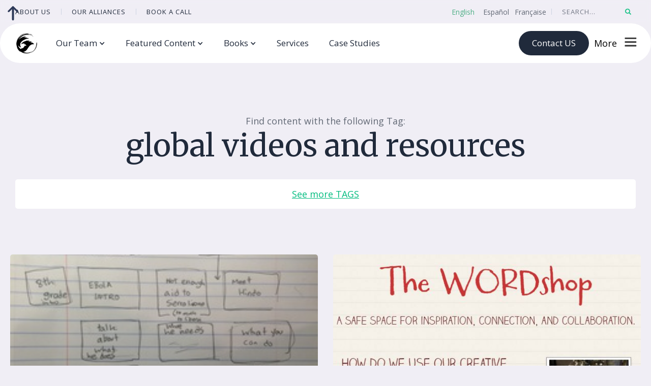

--- FILE ---
content_type: text/html
request_url: https://www.principledlearning.org/tags/great-global-videos-and-resources
body_size: 7200
content:
<!DOCTYPE html><!-- This site was created in Webflow. https://webflow.com --><!-- Last Published: Fri Oct 24 2025 04:44:20 GMT+0000 (Coordinated Universal Time) --><html data-wf-domain="www.principledlearning.org" data-wf-page="5f6a1ebf47aea488809af5ea" data-wf-site="5f5a6c90e1dded071db20ba4" lang="en" data-wf-collection="5f6a1ebf47aea481b79af5e7" data-wf-item-slug="great-global-videos-and-resources"><head><meta charset="utf-8"/><title>PLS</title><link rel="alternate" hrefLang="x-default" href="https://www.principledlearning.org//tags/great-global-videos-and-resources"/><link rel="alternate" hrefLang="en" href="https://www.principledlearning.org//tags/great-global-videos-and-resources"/><link rel="alternate" hrefLang="es" href="https://www.principledlearning.org//es/tags/great-global-videos-and-resources"/><link rel="alternate" hrefLang="fr" href="https://www.principledlearning.org//fr/tags/great-global-videos-and-resources"/><meta content="width=device-width, initial-scale=1" name="viewport"/><meta content="Webflow" name="generator"/><link href="https://cdn.prod.website-files.com/5f5a6c90e1dded071db20ba4/css/principledlearning.webflow.shared.e631721c1.min.css" rel="stylesheet" type="text/css"/><link href="https://fonts.googleapis.com" rel="preconnect"/><link href="https://fonts.gstatic.com" rel="preconnect" crossorigin="anonymous"/><script src="https://ajax.googleapis.com/ajax/libs/webfont/1.6.26/webfont.js" type="text/javascript"></script><script type="text/javascript">WebFont.load({  google: {    families: ["Open Sans:300,300italic,400,400italic,600,600italic,700,700italic,800,800italic","Merriweather:300,300italic,400,400italic,700,700italic,900,900italic"]  }});</script><script type="text/javascript">!function(o,c){var n=c.documentElement,t=" w-mod-";n.className+=t+"js",("ontouchstart"in o||o.DocumentTouch&&c instanceof DocumentTouch)&&(n.className+=t+"touch")}(window,document);</script><link href="https://cdn.prod.website-files.com/5f5a6c90e1dded071db20ba4/60ed9d1be2255c2dfbd916b9_favicon-32-new.png" rel="shortcut icon" type="image/x-icon"/><link href="https://cdn.prod.website-files.com/5f5a6c90e1dded071db20ba4/60ed9d22a07f7c3f8a8e0869_favicon-256-new.png" rel="apple-touch-icon"/><link href="https://www.principledlearning.org//tags/great-global-videos-and-resources" rel="canonical"/><script async="" src="https://www.googletagmanager.com/gtag/js?id=UA-77535459-6"></script><script type="text/javascript">window.dataLayer = window.dataLayer || [];function gtag(){dataLayer.push(arguments);}gtag('js', new Date());gtag('config', 'UA-77535459-6', {'anonymize_ip': false});</script><script async="" src="https://www.googletagmanager.com/gtag/js?id=GT-367580309"></script><script type="text/javascript">window.dataLayer = window.dataLayer || [];function gtag(){dataLayer.push(arguments);}gtag('set', 'developer_id.dZGVlNj', true);gtag('js', new Date());gtag('config', 'GT-367580309');</script><!-- [Attributes by Finsweet] CMS Combine -->
<script async src="https://cdn.jsdelivr.net/npm/@finsweet/attributes-cmscombine@1/cmscombine.js"></script><!-- [Attributes by Finsweet] CMS Combine -->
<script async src="https://cdn.jsdelivr.net/npm/@finsweet/attributes-cmscombine@1/cmscombine.js"></script></head><body><div><div id="Top" class="back-to-top-container"><div class="top-element"><a href="#Top" data-w-id="d27a3933-dd4e-f28d-0c4d-b0b3b7f1236e" class="cta w-inline-block"><div data-is-ix2-target="1" class="felcha-arriba" data-w-id="d27a3933-dd4e-f28d-0c4d-b0b3b7f1236f" data-animation-type="lottie" data-src="https://cdn.prod.website-files.com/5f0f29c1462b53042bc81c5a/5f23638e99cb022648101126_lf30_editor_7T7W1g.json" data-loop="0" data-direction="1" data-autoplay="0" data-renderer="svg" data-default-duration="1.0333333333333334" data-duration=""></div></a></div></div><div class="section-navbar-top"><div class="nav-top"><div class="top-left-block"><a href="/about" class="link-top-nav">ABOUT US</a><div class="space-link"></div><a href="/our-alliances" class="link-top-nav">Our alliances<br/></a><div class="space-link"></div><a href="https://calendly.com/principledlearning" target="_blank" class="link-top-nav">book a call<br/></a></div><div class="top-right-block"><div class="w-locales-list"><div role="list" class="locales-list w-locales-items"><div role="listitem" class="w-locales-item"><a hreflang="en" href="/tags/great-global-videos-and-resources" aria-current="page" class="len-link w--current">English</a></div><div role="listitem" class="w-locales-item"><a hreflang="es" href="/es/tags/great-global-videos-and-resources" class="len-link">Español</a></div><div role="listitem" class="w-locales-item"><a hreflang="fr" href="/fr/tags/great-global-videos-and-resources" class="len-link">Française</a></div></div></div><div class="space-link"></div><form action="/search" class="search w-form"><input class="search-input w-input" maxlength="256" name="query" placeholder="Search…" type="search" id="search" required=""/><input type="submit" class="search-button w-button" value=" "/></form></div></div></div><div id="top" class="section-navbar"><div class="shadow-navbar"></div><div data-w-id="6475c7e1-0807-f31e-8d09-8ee1ffb122b6" class="white-fill-navbar"></div><div data-collapse="medium" data-animation="default" data-duration="300" data-easing="ease-in-out" data-easing2="ease-in-out" role="banner" class="navbar white w-nav"><div class="block-nav"><div class="nav-left-block"><a href="/" data-w-id="6475c7e1-0807-f31e-8d09-8ee1ffb122ba" class="brand w-nav-brand"><img src="https://cdn.prod.website-files.com/5f5a6c90e1dded071db20ba4/60ed9ec3ad74a04d7b2fc52d_new-logo-black.png" width="45" alt="" class="logo"/><img src="https://cdn.prod.website-files.com/5f5a6c90e1dded071db20ba4/60ed9d6353994a238d52f887_new-logo-green.png" width="45" alt="" class="logo-green"/></a><nav role="navigation" class="nav-menu w-nav-menu"><div data-delay="0" data-hover="true" class="dropdown w-dropdown"><div class="dropdown-toggle w-dropdown-toggle"><div class="dropdown-icon w-icon-dropdown-toggle"></div><div class="dropdown-text">Our Team</div></div><nav class="dropdown-list w-dropdown-list"><div class="w-dyn-list"><div role="list" class="w-dyn-items"><div role="listitem" class="w-dyn-item"><a href="/team/jennifer-d-klein" class="dropdown-link w-dropdown-link">Jennifer D. Klein</a></div><div role="listitem" class="w-dyn-item"><a href="/team/jill-ackers-clayton" class="dropdown-link w-dropdown-link">Jill Ackers-Clayton</a></div><div role="listitem" class="w-dyn-item"><a href="/team/kapono-ciotti" class="dropdown-link w-dropdown-link">Kapono Ciotti</a></div></div></div></nav></div><div data-delay="0" data-hover="true" class="dropdown w-dropdown"><div class="dropdown-toggle w-dropdown-toggle"><div class="dropdown-icon w-icon-dropdown-toggle"></div><div class="dropdown-text">Featured Content</div></div><nav class="dropdown-list w-dropdown-list"><a href="/blog" class="dropdown-link w-dropdown-link">Blog</a><a href="/videos-keynotes" class="dropdown-link w-dropdown-link">Videos &amp; Keynotes</a><a href="/publications" class="dropdown-link w-dropdown-link">Publications</a><a href="/press" class="dropdown-link w-dropdown-link">Press</a><a href="/podcast-recordings" class="dropdown-link w-dropdown-link">Podcasts &amp; Recordings</a><a href="/our-work-in-images" class="dropdown-link w-dropdown-link">Our Work in Images</a></nav></div><div data-delay="0" data-hover="true" class="dropdown w-dropdown"><div class="dropdown-toggle w-dropdown-toggle"><div class="dropdown-icon w-icon-dropdown-toggle"></div><div class="dropdown-text">Books</div></div><nav class="dropdown-list w-dropdown-list"><a href="/taming-the-turbulence-in-educational-leadership" class="dropdown-link w-dropdown-link">Taming the Turbulence in Educational Leadership</a><a href="/the-landscape-model-of-learning" class="dropdown-link w-dropdown-link">The Landscape Model of Learning</a><a href="/the-global-education-guidebook" class="dropdown-link w-dropdown-link">The Global Education Guidebook</a><a href="/book-resources" class="dropdown-link w-dropdown-link">Book Resources</a></nav></div><a href="/services" class="nav-link w-nav-link">Services</a><a href="/case-studies" class="nav-link w-nav-link">Case Studies</a></nav></div><div class="nav-right-block"><a href="/contact-us" class="button-dark w-button">Contact US<br/></a><div class="menu-btn desktop"><div data-w-id="2115adb6-be1d-2f6a-5ff0-6cd769a24de6" class="mas">More</div><div data-w-id="2115adb6-be1d-2f6a-5ff0-6cd769a24de8" class="menos">Less</div><a data-w-id="2115adb6-be1d-2f6a-5ff0-6cd769a24dea" href="#" class="menu-button-2 desktop w-inline-block"><div data-w-id="2115adb6-be1d-2f6a-5ff0-6cd769a24deb" data-is-ix2-target="1" data-animation-type="lottie" data-src="https://cdn.prod.website-files.com/5f5a6c90e1dded071db20ba4/5f697c6628fd2845845be591_5085-menu-open-and-close.json" data-loop="0" data-direction="1" data-autoplay="0" data-renderer="svg" data-default-duration="3.5" data-duration="" data-ix2-initial-state="0"></div></a></div></div></div></div><div class="lateral-menu"><div class="sub-menu"><a href="/contact-us" class="button-dark mobile w-button">Contact US<br/></a><div class="contenedor-botones-menu-lateral"><div class="div-linea-con-texto menu"><h4 class="titulo-sticky">Sign up</h4></div><div class="suscr-bete menu"><div>Subscribe to our emailing list to get featured content from our top advisers</div><div><div class="form-block-footer w-form"><form id="wf-form-Sign-Up-for-Newsletter-2" name="wf-form-Sign-Up-for-Newsletter-2" data-name="Sign Up for Newsletter" method="get" class="form-footer" data-wf-page-id="5f6a1ebf47aea488809af5ea" data-wf-element-id="b420048a-cd9a-40a5-ec83-76ebe978909c" data-turnstile-sitekey="0x4AAAAAAAQTptj2So4dx43e"><input class="text-field w-input" maxlength="256" name="EMAIL" data-name="EMAIL" placeholder="Your Email" type="email" id="EMAIL-4" required=""/><input type="submit" data-wait="Please wait..." class="submit-button-footer w-button" value="Submit"/><div id="w-node-b420048a-cd9a-40a5-ec83-76ebe978909f-e978909a" class="w-embed"><div hidden=""><input type="hidden" name="tags" value="1433884"></div></div></form><div class="success-message-footer w-form-done"><div class="text-success">Thank you! Your submission has been received!</div></div><div class="error-message-footer w-form-fail"><div class="text-error">Oops! Something went wrong while submitting the form.</div></div></div></div><a href="#" class="text-politica">*See Privacy Policy</a></div></div><div class="linea blanca clarita"></div><div class="contenedor-botones-menu-lateral"><div class="div-linea-con-texto menu"><h4 class="titulo-sticky">Find more</h4></div><a href="/about" class="nav-link-center left w-inline-block"><div class="text-nav-link">About Us</div></a><a href="/services" class="nav-link-center left w-inline-block"><div class="text-nav-link">Services</div></a><a href="/team" class="nav-link-center left w-inline-block"><div class="text-nav-link">Our Team</div></a><a href="https://calendly.com/principledlearning" target="_blank" class="nav-link-center left w-inline-block"><div class="text-nav-link">Book a Call</div></a><a href="/taming-the-turbulence-in-educational-leadership" class="nav-link-center left w-inline-block"><div class="text-nav-link">Taming the Turbulence in Educational Leadership</div></a><a href="/the-landscape-model-of-learning" class="nav-link-center left w-inline-block"><div class="text-nav-link">The Landscape Model of Learning</div></a><a href="/the-global-education-guidebook" class="nav-link-center left w-inline-block"><div class="text-nav-link">Global Ed Guidebook</div></a><a href="/book-resources" class="nav-link-center left w-inline-block"><div class="text-nav-link">Book Resources</div></a><a href="/publications" class="nav-link-center left w-inline-block"><div class="text-nav-link">Publications</div></a><a href="/podcast-recordings" class="nav-link-center left w-inline-block"><div class="text-nav-link">Podcasts &amp; Recordings</div></a><a href="/videos-keynotes" class="nav-link-center left w-inline-block"><div class="text-nav-link">Videos &amp; Keynotes</div></a><a href="/blog" class="nav-link-center left w-inline-block"><div class="text-nav-link">Blog</div></a><a href="/press" class="nav-link-center left w-inline-block"><div class="text-nav-link">Press</div></a><a href="/case-studies" class="nav-link-center left w-inline-block"><div class="text-nav-link">Case Studies</div></a><a href="/testimonials" class="nav-link-center left w-inline-block"><div class="text-nav-link">Testimonials</div></a><a href="/our-alliances" class="nav-link-center left w-inline-block"><div class="text-nav-link">Our Alliances</div></a><a href="/events" class="nav-link-center left w-inline-block"><div class="text-nav-link">Events</div></a><a href="/our-work-in-images" class="nav-link-center left w-inline-block"><div class="text-nav-link">Our Work in Images</div></a></div><div class="linea blanca clarita"></div><div class="contenedor-botones-menu-lateral"><div class="div-linea-con-texto menu"><h4 class="titulo-sticky">Get in touch</h4></div><div class="w-layout-grid grid-15"><div class="div-lista lateral menu"><div>Follow Us</div><div class="iconos"><div class="div-redes-nav-menu"><a href="https://www.linkedin.com/in/jenniferdklein/" target="_blank" class="link-navbar interno negro blanco w-inline-block"><img src="https://cdn.prod.website-files.com/5d1e9eca0663cdc82a1e6365/5d1f46f4fd31942c1e44f316_linkedin.png" height="18" alt=""/></a><a href="https://twitter.com/jdeborahklein?lang=en" target="_blank" class="link-navbar interno negro blanco w-inline-block"><img src="https://cdn.prod.website-files.com/5f5a6c90e1dded071db20ba4/5f6a26e759d177e6ea0c901d_twitter.png" height="18" alt=""/></a></div></div></div><div class="div-lista lateral menu"><div>Text Us</div><div class="iconos"><div class="div-redes-nav-menu"><a href="https://api.whatsapp.com/send?phone=13032577059&amp;text=Hi" target="_blank" class="link-navbar interno negro blanco w-inline-block"><img src="https://cdn.prod.website-files.com/5f5a6c90e1dded071db20ba4/5f6a26e759d1770dc10c904b_whatsapp-blanco.png" height="18" alt=""/></a><a href="mailto:jennifer@principledlearning.org" target="_blank" class="link-navbar interno negro blanco w-inline-block"><img src="https://cdn.prod.website-files.com/5f5a6c90e1dded071db20ba4/5f6a26e759d177cf430c9021_CORREO-ICONO.png" height="18" alt=""/></a></div></div></div></div></div></div></div></div><div class="section-hero"><div class="block-circle-hero"><div class="circle-border type-1"></div><div class="circle-border type-2"></div><div class="circle-border type-3"></div><div class="circle-border type-4"></div></div><div class="content"><div class="block-single-page tags"><div>Find content with the following Tag:</div><h1 class="title-hero-center">global videos and resources</h1></div><div class="div-tags"><a data-w-id="b9c1dec8-b229-fb50-f8e0-567ce113d5af" href="#" class="open-tags w-inline-block"><div class="see-more">See more TAGS</div><div style="display:none" class="see-less">See less TAGS</div></a><div style="-webkit-transform:translate3d(0, 0, 0) scale3d(1, 0, 1) rotateX(0) rotateY(0) rotateZ(0) skew(0, 0);-moz-transform:translate3d(0, 0, 0) scale3d(1, 0, 1) rotateX(0) rotateY(0) rotateZ(0) skew(0, 0);-ms-transform:translate3d(0, 0, 0) scale3d(1, 0, 1) rotateX(0) rotateY(0) rotateZ(0) skew(0, 0);transform:translate3d(0, 0, 0) scale3d(1, 0, 1) rotateX(0) rotateY(0) rotateZ(0) skew(0, 0);opacity:0;display:none" class="tags-div all"><div style="opacity:0" class="collection-list-wrapper-3 w-dyn-list"><div role="list" class="collection-list-4 w-dyn-items"><div role="listitem" class="w-dyn-item"><a href="/tags/lgbtq" class="link-block w-inline-block"><div class="text-news-category">LGBTQ+</div></a></div><div role="listitem" class="w-dyn-item"><a href="/tags/human-development" class="link-block w-inline-block"><div class="text-news-category">human development</div></a></div><div role="listitem" class="w-dyn-item"><a href="/tags/learning-spaces" class="link-block w-inline-block"><div class="text-news-category">learning spaces</div></a></div><div role="listitem" class="w-dyn-item"><a href="/tags/writing" class="link-block w-inline-block"><div class="text-news-category">writing</div></a></div><div role="listitem" class="w-dyn-item"><a href="/tags/parenting" class="link-block w-inline-block"><div class="text-news-category">parenting</div></a></div><div role="listitem" class="w-dyn-item"><a href="/tags/empathy" class="link-block w-inline-block"><div class="text-news-category">empathy</div></a></div><div role="listitem" class="w-dyn-item"><a href="/tags/transition" class="link-block w-inline-block"><div class="text-news-category">transition</div></a></div><div role="listitem" class="w-dyn-item"><a href="/tags/student-protagonism" class="link-block w-inline-block"><div class="text-news-category">student protagonism</div></a></div><div role="listitem" class="w-dyn-item"><a href="/tags/interdisciplinary-learning" class="link-block w-inline-block"><div class="text-news-category">interdisciplinary learning</div></a></div><div role="listitem" class="w-dyn-item"><a href="/tags/humanology" class="link-block w-inline-block"><div class="text-news-category">humanology</div></a></div><div role="listitem" class="w-dyn-item"><a href="/tags/evolution" class="link-block w-inline-block"><div class="text-news-category">evolution</div></a></div><div role="listitem" class="w-dyn-item"><a href="/tags/instructional-practices" class="link-block w-inline-block"><div class="text-news-category">instructional practices</div></a></div><div role="listitem" class="w-dyn-item"><a href="/tags/introvert" class="link-block w-inline-block"><div class="text-news-category">introvert</div></a></div><div role="listitem" class="w-dyn-item"><a href="/tags/belonging" class="link-block w-inline-block"><div class="text-news-category">belonging</div></a></div><div role="listitem" class="w-dyn-item"><a href="/tags/community" class="link-block w-inline-block"><div class="text-news-category">community</div></a></div><div role="listitem" class="w-dyn-item"><a href="/tags/school-culture" class="link-block w-inline-block"><div class="text-news-category">school culture</div></a></div><div role="listitem" class="w-dyn-item"><a href="/tags/girls" class="link-block w-inline-block"><div class="text-news-category">girls</div></a></div><div role="listitem" class="w-dyn-item"><a href="/tags/current-events" class="link-block w-inline-block"><div class="text-news-category">current events</div></a></div><div role="listitem" class="w-dyn-item"><a href="/tags/conflict" class="link-block w-inline-block"><div class="text-news-category">conflict</div></a></div><div role="listitem" class="w-dyn-item"><a href="/tags/technology" class="link-block w-inline-block"><div class="text-news-category">technology</div></a></div><div role="listitem" class="w-dyn-item"><a href="/tags/parents" class="link-block w-inline-block"><div class="text-news-category">parents</div></a></div><div role="listitem" class="w-dyn-item"><a href="/tags/global-citizenship" class="link-block w-inline-block"><div class="text-news-category">global citizenship</div></a></div><div role="listitem" class="w-dyn-item"><a href="/tags/literature" class="link-block w-inline-block"><div class="text-news-category">literature</div></a></div><div role="listitem" class="w-dyn-item"><a href="/tags/palestine" class="link-block w-inline-block"><div class="text-news-category">Palestine</div></a></div><div role="listitem" class="w-dyn-item"><a href="/tags/culturally-responsive" class="link-block w-inline-block"><div class="text-news-category">culturally-responsive education</div></a></div><div role="listitem" class="w-dyn-item"><a href="/tags/learning-environments" class="link-block w-inline-block"><div class="text-news-category">learning environments</div></a></div><div role="listitem" class="w-dyn-item"><a href="/tags/intercultural" class="link-block w-inline-block"><div class="text-news-category">intercultural</div></a></div><div role="listitem" class="w-dyn-item"><a href="/tags/antiracism" class="link-block w-inline-block"><div class="text-news-category">antiracism</div></a></div><div role="listitem" class="w-dyn-item"><a href="/tags/ods" class="link-block w-inline-block"><div class="text-news-category">ODS</div></a></div><div role="listitem" class="w-dyn-item"><a href="/tags/calidad" class="link-block w-inline-block"><div class="text-news-category">calidad</div></a></div><div role="listitem" class="w-dyn-item"><a href="/tags/acceso" class="link-block w-inline-block"><div class="text-news-category">acceso</div></a></div><div role="listitem" class="w-dyn-item"><a href="/tags/educacion" class="link-block w-inline-block"><div class="text-news-category">educación</div></a></div><div role="listitem" class="w-dyn-item"><a href="/tags/equidad" class="link-block w-inline-block"><div class="text-news-category">equidad</div></a></div><div role="listitem" class="w-dyn-item"><a href="/tags/social-justice" class="link-block w-inline-block"><div class="text-news-category">social justice</div></a></div><div role="listitem" class="w-dyn-item"><a href="/tags/quality" class="link-block w-inline-block"><div class="text-news-category">quality</div></a></div><div role="listitem" class="w-dyn-item"><a href="/tags/inquiry" class="link-block w-inline-block"><div class="text-news-category">inquiry</div></a></div><div role="listitem" class="w-dyn-item"><a href="/tags/resilience" class="link-block w-inline-block"><div class="text-news-category">resilience</div></a></div><div role="listitem" class="w-dyn-item"><a href="/tags/purpose-based-learning" class="link-block w-inline-block"><div class="text-news-category">purpose-based learning</div></a></div><div role="listitem" class="w-dyn-item"><a href="/tags/purpose" class="link-block w-inline-block"><div class="text-news-category">purpose</div></a></div><div role="listitem" class="w-dyn-item"><a href="/tags/social-entrepreneurship" class="link-block w-inline-block"><div class="text-news-category">social entrepreneurship</div></a></div><div role="listitem" class="w-dyn-item"><a href="/tags/student-voice" class="link-block w-inline-block"><div class="text-news-category">student voice</div></a></div><div role="listitem" class="w-dyn-item"><a href="/tags/social" class="link-block w-inline-block"><div class="text-news-category">social</div></a></div><div role="listitem" class="w-dyn-item"><a href="/tags/entrepreneurship" class="link-block w-inline-block"><div class="text-news-category">entrepreneurship</div></a></div><div role="listitem" class="w-dyn-item"><a href="/tags/covid-19" class="link-block w-inline-block"><div class="text-news-category">COVID-19</div></a></div><div role="listitem" class="w-dyn-item"><a href="/tags/reflections-on-culture" class="link-block w-inline-block"><div class="text-news-category"> reflections on culture</div></a></div><div role="listitem" class="w-dyn-item"><a href="/tags/language-matters" class="link-block w-inline-block"><div class="text-news-category">language matters </div></a></div><div role="listitem" class="w-dyn-item"><a href="/tags/reflections-from-sierra-leone" class="link-block w-inline-block"><div class="text-news-category">Sierra Leone</div></a></div><div role="listitem" class="w-dyn-item"><a href="/tags/professional-development-for-teachers" class="link-block w-inline-block"><div class="text-news-category"> professional development</div></a></div><div role="listitem" class="w-dyn-item"><a href="/tags/pocc-blogs" class="link-block w-inline-block"><div class="text-news-category">PoCC blogs</div></a></div><div role="listitem" class="w-dyn-item"><a href="/tags/games" class="link-block w-inline-block"><div class="text-news-category">games</div></a></div><div role="listitem" class="w-dyn-item"><a href="/tags/e-course" class="link-block w-inline-block"><div class="text-news-category">e-course</div></a></div><div role="listitem" class="w-dyn-item"><a href="/tags/equity" class="link-block w-inline-block"><div class="text-news-category">equity</div></a></div><div role="listitem" class="w-dyn-item"><a href="/tags/great-global-videos-and-resources" aria-current="page" class="link-block w-inline-block w--current"><div class="text-news-category">global videos and resources</div></a></div><div role="listitem" class="w-dyn-item"><a href="/tags/global-partnerships" class="link-block w-inline-block"><div class="text-news-category">global partnerships</div></a></div><div role="listitem" class="w-dyn-item"><a href="/tags/creative-arts-and-global-ed" class="link-block w-inline-block"><div class="text-news-category">creative arts</div></a></div><div role="listitem" class="w-dyn-item"><a href="/tags/global-project-based-learning-pbl" class="link-block w-inline-block"><div class="text-news-category">global project-based learning (PBL)</div></a></div><div role="listitem" class="w-dyn-item"><a href="/tags/fostering-global-leadership" class="link-block w-inline-block"><div class="text-news-category"> fostering global leadership</div></a></div><div role="listitem" class="w-dyn-item"><a href="/tags/educational-rants" class="link-block w-inline-block"><div class="text-news-category">educational rants</div></a></div><div role="listitem" class="w-dyn-item"><a href="/tags/case-study" class="link-block w-inline-block"><div class="text-news-category"> case study</div></a></div><div role="listitem" class="w-dyn-item"><a href="/tags/revolutions-in-education" class="link-block w-inline-block"><div class="text-news-category">revolutions in education</div></a></div><div role="listitem" class="w-dyn-item"><a href="/tags/the-shared-world" class="link-block w-inline-block"><div class="text-news-category"> The Shared World</div></a></div><div role="listitem" class="w-dyn-item"><a href="/tags/reflections-from-cuba" class="link-block w-inline-block"><div class="text-news-category">Cuba</div></a></div><div role="listitem" class="w-dyn-item"><a href="/tags/diversity-and-inclusivity" class="link-block w-inline-block"><div class="text-news-category">diversity and inclusivity</div></a></div><div role="listitem" class="w-dyn-item"><a href="/tags/globaled" class="link-block w-inline-block"><div class="text-news-category">global education</div></a></div><div role="listitem" class="w-dyn-item"><a href="/tags/transformation-2" class="link-block w-inline-block"><div class="text-news-category">transformation</div></a></div><div role="listitem" class="w-dyn-item"><a href="/tags/leadership-2" class="link-block w-inline-block"><div class="text-news-category">leadership</div></a></div><div role="listitem" class="w-dyn-item"><a href="/tags/keynote" class="link-block w-inline-block"><div class="text-news-category">keynote</div></a></div><div role="listitem" class="w-dyn-item"><a href="/tags/training" class="link-block w-inline-block"><div class="text-news-category">training</div></a></div><div role="listitem" class="w-dyn-item"><a href="/tags/teaching" class="link-block w-inline-block"><div class="text-news-category">teaching</div></a></div><div role="listitem" class="w-dyn-item"><a href="/tags/coaching" class="link-block w-inline-block"><div class="text-news-category">coaching</div></a></div><div role="listitem" class="w-dyn-item"><a href="/tags/publications" class="link-block w-inline-block"><div class="text-news-category">publications</div></a></div><div role="listitem" class="w-dyn-item"><a href="/tags/international" class="link-block w-inline-block"><div class="text-news-category">international</div></a></div><div role="listitem" class="w-dyn-item"><a href="/tags/students" class="link-block w-inline-block"><div class="text-news-category">students</div></a></div><div role="listitem" class="w-dyn-item"><a href="/tags/teachers" class="link-block w-inline-block"><div class="text-news-category">teachers</div></a></div><div role="listitem" class="w-dyn-item"><a href="/tags/leadership" class="link-block w-inline-block"><div class="text-news-category">leadership</div></a></div><div role="listitem" class="w-dyn-item"><a href="/tags/workshops" class="link-block w-inline-block"><div class="text-news-category">workshops</div></a></div><div role="listitem" class="w-dyn-item"><a href="/tags/innovation" class="link-block w-inline-block"><div class="text-news-category">innovation</div></a></div><div role="listitem" class="w-dyn-item"><a href="/tags/transformation" class="link-block w-inline-block"><div class="text-news-category">transformation</div></a></div><div role="listitem" class="w-dyn-item"><a href="/tags/authentic" class="link-block w-inline-block"><div class="text-news-category">authenticity</div></a></div><div role="listitem" class="w-dyn-item"><a href="/tags/project-based" class="link-block w-inline-block"><div class="text-news-category">project-based</div></a></div><div role="listitem" class="w-dyn-item"><a href="/tags/student-centered" class="link-block w-inline-block"><div class="text-news-category">student-centered</div></a></div><div role="listitem" class="w-dyn-item"><a href="/tags/creativity" class="link-block w-inline-block"><div class="text-news-category">creativity</div></a></div><div role="listitem" class="w-dyn-item"><a href="/tags/global" class="link-block w-inline-block"><div class="text-news-category">global</div></a></div><div role="listitem" class="w-dyn-item"><a href="/tags/education" class="link-block w-inline-block"><div class="text-news-category">education</div></a></div></div></div></div></div></div></div><div class="section-transparent"><div class="content"><div class="collection-list-wrapper-news-large w-dyn-list"><div fs-cmscombine-element="list" role="list" class="collection-list w-dyn-items"><div role="listitem" class="collection-item-news-large w-dyn-item"><a href="/post/student-products-engaging-to-stop-ebola-in-sierra-leone" class="link-img-news w-inline-block"><img alt="" src="https://cdn.prod.website-files.com/5f5a6c90bd57df3beeddb6a9/5f875767db36e91da5fc045c_481630.jpg" class="image-news-large"/></a><div class="block-text-news-large"><div class="text-date-news">December 14, 2014</div><a href="/post/student-products-engaging-to-stop-ebola-in-sierra-leone" class="link-title-news-large">Student Products: Engaging to Stop Ebola in Sierra Leone</a><a href="/post/student-products-engaging-to-stop-ebola-in-sierra-leone" class="link-button-green w-inline-block"><div class="text-link-button-green">Read More</div><img src="https://cdn.prod.website-files.com/5f5a6c90e1dded071db20ba4/5f5a6c90bd57df494cddb6de_arrow_right_green.svg" height="10" alt="" class="icon-arrow-1-green"/><img src="https://cdn.prod.website-files.com/5f5a6c90e1dded071db20ba4/5f5a6c90bd57df8299ddb6df_arrow_right.svg" height="10" alt="" class="icon-arrow-2-green"/></a></div></div><div role="listitem" class="collection-item-news-large w-dyn-item"><a href="/post/humanizing-the-world-through-the-creative-arts-the-wordshop-and-an-argument-for-arts-sake" class="link-img-news w-inline-block"><img alt="" src="https://cdn.prod.website-files.com/5f5a6c90bd57df3beeddb6a9/5f8713822494d5cb93e1b461_4.JPG" class="image-news-large"/></a><div class="block-text-news-large"><div class="text-date-news">May 20, 2013</div><a href="/post/humanizing-the-world-through-the-creative-arts-the-wordshop-and-an-argument-for-arts-sake" class="link-title-news-large">Humanizing the World through the Creative Arts: The WORDshop and an Argument for Art’s Sake</a><a href="/post/humanizing-the-world-through-the-creative-arts-the-wordshop-and-an-argument-for-arts-sake" class="link-button-green w-inline-block"><div class="text-link-button-green">Read More</div><img src="https://cdn.prod.website-files.com/5f5a6c90e1dded071db20ba4/5f5a6c90bd57df494cddb6de_arrow_right_green.svg" height="10" alt="" class="icon-arrow-1-green"/><img src="https://cdn.prod.website-files.com/5f5a6c90e1dded071db20ba4/5f5a6c90bd57df8299ddb6df_arrow_right.svg" height="10" alt="" class="icon-arrow-2-green"/></a></div></div></div><div role="navigation" aria-label="List" class="w-pagination-wrapper pagination"></div></div><div class="collection-list-wrapper-news-large w-dyn-list"><div class="empty-state w-dyn-empty"><div class="text-empty">No items found.</div></div></div><div class="collection-list-wrapper-news-large w-dyn-list"><div class="empty-state w-dyn-empty"><div class="text-empty">No items found.</div></div></div></div></div><div class="section-footer"><div class="content"><div class="w-layout-grid grid-footer"><div class="block-footer"><a href="#" class="brand-footer w-nav-brand"><img src="https://cdn.prod.website-files.com/5f5a6c90e1dded071db20ba4/62ec43cfe73b13cf85677224_heart-inclution.png" width="175" sizes="(max-width: 479px) 100vw, 175px" alt="" srcset="https://cdn.prod.website-files.com/5f5a6c90e1dded071db20ba4/62ec43cfe73b13cf85677224_heart-inclution-p-500.png 500w, https://cdn.prod.website-files.com/5f5a6c90e1dded071db20ba4/62ec43cfe73b13cf85677224_heart-inclution.png 642w" class="logo-footer"/><p><span class="text-span">Principled Learning Strategies</span> is committed to working for justice, inclusion, anti-racism and equity in all we do.</p></a></div><div class="block-footer"><div class="title-footer">Quick Links</div><a href="/services" class="link-footer">Services<br/></a><a href="/blog" class="link-footer">Blog<br/></a><a href="/blog" class="link-footer">Videos &amp; Keynotes<br/></a><a href="/publications" class="link-footer">Publications<br/></a></div><div class="block-footer"><div class="title-footer">About Us</div><a href="/about" class="link-footer">About<br/></a><a href="/team" class="link-footer">Our Team<br/></a><a href="/case-studies" class="link-footer">Case Studies<br/></a><a href="/our-work-in-images" class="link-footer">Our Work in images<br/></a><a href="https://calendly.com/principledlearning" target="_blank" class="link-footer">Book a Call<br/></a></div><div class="block-footer"><div class="title-footer">Sign up for our newsletter</div><p class="paragraph-footer">Subscribe to our email list to get featured content from our team</p><div><div class="form-block-footer w-form"><form id="wf-form-Sign-Up-for-Newsletter-2" name="wf-form-Sign-Up-for-Newsletter-2" data-name="Sign Up for Newsletter" method="get" class="form-footer" data-wf-page-id="5f6a1ebf47aea488809af5ea" data-wf-element-id="b420048a-cd9a-40a5-ec83-76ebe978909c" data-turnstile-sitekey="0x4AAAAAAAQTptj2So4dx43e"><input class="text-field w-input" maxlength="256" name="EMAIL" data-name="EMAIL" placeholder="Your Email" type="email" id="EMAIL-4" required=""/><input type="submit" data-wait="Please wait..." class="submit-button-footer w-button" value="Submit"/><div id="w-node-b420048a-cd9a-40a5-ec83-76ebe978909f-e978909a" class="w-embed"><div hidden=""><input type="hidden" name="tags" value="1433884"></div></div></form><div class="success-message-footer w-form-done"><div class="text-success">Thank you! Your submission has been received!</div></div><div class="error-message-footer w-form-fail"><div class="text-error">Oops! Something went wrong while submitting the form.</div></div></div></div></div></div><div class="block-footer-down"><div class="down-left-block"><a href="#" target="_blank" class="link-down-footer">terms &amp; conditions</a><div class="space-link-footer"></div><a href="#" class="link-down-footer">privacy policy</a></div><div class="down-right-block"><a href="#" target="_blank" class="link-social w-inline-block"><img src="https://cdn.prod.website-files.com/5f5a6c90e1dded071db20ba4/5f5a6c90bd57df96d3ddb706_facebook.svg" width="16" height="16" alt="" class="icon-social"/></a><a href="https://twitter.com/jdeborahklein?lang=en" target="_blank" class="link-social w-inline-block"><img src="https://cdn.prod.website-files.com/5f5a6c90e1dded071db20ba4/5f5a6c90bd57df80dfddb708_twitter.svg" width="16" height="16" alt="" class="icon-social"/></a><a href="https://www.linkedin.com/in/jenniferdklein/" target="_blank" class="link-social w-inline-block"><img src="https://cdn.prod.website-files.com/5f5a6c90e1dded071db20ba4/5f5a6c90bd57dffd1fddb707_linkedin.svg" width="16" height="16" alt="" class="icon-social"/></a><a href="#" class="link-social w-inline-block"><img src="https://cdn.prod.website-files.com/5f5a6c90e1dded071db20ba4/5f5a6c90bd57df7d05ddb709_youtube.svg" width="16" height="16" alt="" class="icon-social"/></a></div></div></div></div></div><script src="https://d3e54v103j8qbb.cloudfront.net/js/jquery-3.5.1.min.dc5e7f18c8.js?site=5f5a6c90e1dded071db20ba4" type="text/javascript" integrity="sha256-9/aliU8dGd2tb6OSsuzixeV4y/faTqgFtohetphbbj0=" crossorigin="anonymous"></script><script src="https://cdn.prod.website-files.com/5f5a6c90e1dded071db20ba4/js/webflow.schunk.57d5559d2f0cd9f8.js" type="text/javascript"></script><script src="https://cdn.prod.website-files.com/5f5a6c90e1dded071db20ba4/js/webflow.schunk.638dc066f4314c03.js" type="text/javascript"></script><script src="https://cdn.prod.website-files.com/5f5a6c90e1dded071db20ba4/js/webflow.aa423111.d7bc344121bef8e5.js" type="text/javascript"></script></body></html>

--- FILE ---
content_type: text/css
request_url: https://cdn.prod.website-files.com/5f5a6c90e1dded071db20ba4/css/principledlearning.webflow.shared.e631721c1.min.css
body_size: 22545
content:
html{-webkit-text-size-adjust:100%;-ms-text-size-adjust:100%;font-family:sans-serif}body{margin:0}article,aside,details,figcaption,figure,footer,header,hgroup,main,menu,nav,section,summary{display:block}audio,canvas,progress,video{vertical-align:baseline;display:inline-block}audio:not([controls]){height:0;display:none}[hidden],template{display:none}a{background-color:#0000}a:active,a:hover{outline:0}abbr[title]{border-bottom:1px dotted}b,strong{font-weight:700}dfn{font-style:italic}h1{margin:.67em 0;font-size:2em}mark{color:#000;background:#ff0}small{font-size:80%}sub,sup{vertical-align:baseline;font-size:75%;line-height:0;position:relative}sup{top:-.5em}sub{bottom:-.25em}img{border:0}svg:not(:root){overflow:hidden}hr{box-sizing:content-box;height:0}pre{overflow:auto}code,kbd,pre,samp{font-family:monospace;font-size:1em}button,input,optgroup,select,textarea{color:inherit;font:inherit;margin:0}button{overflow:visible}button,select{text-transform:none}button,html input[type=button],input[type=reset]{-webkit-appearance:button;cursor:pointer}button[disabled],html input[disabled]{cursor:default}button::-moz-focus-inner,input::-moz-focus-inner{border:0;padding:0}input{line-height:normal}input[type=checkbox],input[type=radio]{box-sizing:border-box;padding:0}input[type=number]::-webkit-inner-spin-button,input[type=number]::-webkit-outer-spin-button{height:auto}input[type=search]{-webkit-appearance:none}input[type=search]::-webkit-search-cancel-button,input[type=search]::-webkit-search-decoration{-webkit-appearance:none}legend{border:0;padding:0}textarea{overflow:auto}optgroup{font-weight:700}table{border-collapse:collapse;border-spacing:0}td,th{padding:0}@font-face{font-family:webflow-icons;src:url([data-uri])format("truetype");font-weight:400;font-style:normal}[class^=w-icon-],[class*=\ w-icon-]{speak:none;font-variant:normal;text-transform:none;-webkit-font-smoothing:antialiased;-moz-osx-font-smoothing:grayscale;font-style:normal;font-weight:400;line-height:1;font-family:webflow-icons!important}.w-icon-slider-right:before{content:""}.w-icon-slider-left:before{content:""}.w-icon-nav-menu:before{content:""}.w-icon-arrow-down:before,.w-icon-dropdown-toggle:before{content:""}.w-icon-file-upload-remove:before{content:""}.w-icon-file-upload-icon:before{content:""}*{box-sizing:border-box}html{height:100%}body{color:#333;background-color:#fff;min-height:100%;margin:0;font-family:Arial,sans-serif;font-size:14px;line-height:20px}img{vertical-align:middle;max-width:100%;display:inline-block}html.w-mod-touch *{background-attachment:scroll!important}.w-block{display:block}.w-inline-block{max-width:100%;display:inline-block}.w-clearfix:before,.w-clearfix:after{content:" ";grid-area:1/1/2/2;display:table}.w-clearfix:after{clear:both}.w-hidden{display:none}.w-button{color:#fff;line-height:inherit;cursor:pointer;background-color:#3898ec;border:0;border-radius:0;padding:9px 15px;text-decoration:none;display:inline-block}input.w-button{-webkit-appearance:button}html[data-w-dynpage] [data-w-cloak]{color:#0000!important}.w-code-block{margin:unset}pre.w-code-block code{all:inherit}.w-optimization{display:contents}.w-webflow-badge,.w-webflow-badge>img{box-sizing:unset;width:unset;height:unset;max-height:unset;max-width:unset;min-height:unset;min-width:unset;margin:unset;padding:unset;float:unset;clear:unset;border:unset;border-radius:unset;background:unset;background-image:unset;background-position:unset;background-size:unset;background-repeat:unset;background-origin:unset;background-clip:unset;background-attachment:unset;background-color:unset;box-shadow:unset;transform:unset;direction:unset;font-family:unset;font-weight:unset;color:unset;font-size:unset;line-height:unset;font-style:unset;font-variant:unset;text-align:unset;letter-spacing:unset;-webkit-text-decoration:unset;text-decoration:unset;text-indent:unset;text-transform:unset;list-style-type:unset;text-shadow:unset;vertical-align:unset;cursor:unset;white-space:unset;word-break:unset;word-spacing:unset;word-wrap:unset;transition:unset}.w-webflow-badge{white-space:nowrap;cursor:pointer;box-shadow:0 0 0 1px #0000001a,0 1px 3px #0000001a;visibility:visible!important;opacity:1!important;z-index:2147483647!important;color:#aaadb0!important;overflow:unset!important;background-color:#fff!important;border-radius:3px!important;width:auto!important;height:auto!important;margin:0!important;padding:6px!important;font-size:12px!important;line-height:14px!important;text-decoration:none!important;display:inline-block!important;position:fixed!important;inset:auto 12px 12px auto!important;transform:none!important}.w-webflow-badge>img{position:unset;visibility:unset!important;opacity:1!important;vertical-align:middle!important;display:inline-block!important}h1,h2,h3,h4,h5,h6{margin-bottom:10px;font-weight:700}h1{margin-top:20px;font-size:38px;line-height:44px}h2{margin-top:20px;font-size:32px;line-height:36px}h3{margin-top:20px;font-size:24px;line-height:30px}h4{margin-top:10px;font-size:18px;line-height:24px}h5{margin-top:10px;font-size:14px;line-height:20px}h6{margin-top:10px;font-size:12px;line-height:18px}p{margin-top:0;margin-bottom:10px}blockquote{border-left:5px solid #e2e2e2;margin:0 0 10px;padding:10px 20px;font-size:18px;line-height:22px}figure{margin:0 0 10px}ul,ol{margin-top:0;margin-bottom:10px;padding-left:40px}.w-list-unstyled{padding-left:0;list-style:none}.w-embed:before,.w-embed:after{content:" ";grid-area:1/1/2/2;display:table}.w-embed:after{clear:both}.w-video{width:100%;padding:0;position:relative}.w-video iframe,.w-video object,.w-video embed{border:none;width:100%;height:100%;position:absolute;top:0;left:0}fieldset{border:0;margin:0;padding:0}button,[type=button],[type=reset]{cursor:pointer;-webkit-appearance:button;border:0}.w-form{margin:0 0 15px}.w-form-done{text-align:center;background-color:#ddd;padding:20px;display:none}.w-form-fail{background-color:#ffdede;margin-top:10px;padding:10px;display:none}label{margin-bottom:5px;font-weight:700;display:block}.w-input,.w-select{color:#333;vertical-align:middle;background-color:#fff;border:1px solid #ccc;width:100%;height:38px;margin-bottom:10px;padding:8px 12px;font-size:14px;line-height:1.42857;display:block}.w-input::placeholder,.w-select::placeholder{color:#999}.w-input:focus,.w-select:focus{border-color:#3898ec;outline:0}.w-input[disabled],.w-select[disabled],.w-input[readonly],.w-select[readonly],fieldset[disabled] .w-input,fieldset[disabled] .w-select{cursor:not-allowed}.w-input[disabled]:not(.w-input-disabled),.w-select[disabled]:not(.w-input-disabled),.w-input[readonly],.w-select[readonly],fieldset[disabled]:not(.w-input-disabled) .w-input,fieldset[disabled]:not(.w-input-disabled) .w-select{background-color:#eee}textarea.w-input,textarea.w-select{height:auto}.w-select{background-color:#f3f3f3}.w-select[multiple]{height:auto}.w-form-label{cursor:pointer;margin-bottom:0;font-weight:400;display:inline-block}.w-radio{margin-bottom:5px;padding-left:20px;display:block}.w-radio:before,.w-radio:after{content:" ";grid-area:1/1/2/2;display:table}.w-radio:after{clear:both}.w-radio-input{float:left;margin:3px 0 0 -20px;line-height:normal}.w-file-upload{margin-bottom:10px;display:block}.w-file-upload-input{opacity:0;z-index:-100;width:.1px;height:.1px;position:absolute;overflow:hidden}.w-file-upload-default,.w-file-upload-uploading,.w-file-upload-success{color:#333;display:inline-block}.w-file-upload-error{margin-top:10px;display:block}.w-file-upload-default.w-hidden,.w-file-upload-uploading.w-hidden,.w-file-upload-error.w-hidden,.w-file-upload-success.w-hidden{display:none}.w-file-upload-uploading-btn{cursor:pointer;background-color:#fafafa;border:1px solid #ccc;margin:0;padding:8px 12px;font-size:14px;font-weight:400;display:flex}.w-file-upload-file{background-color:#fafafa;border:1px solid #ccc;flex-grow:1;justify-content:space-between;margin:0;padding:8px 9px 8px 11px;display:flex}.w-file-upload-file-name{font-size:14px;font-weight:400;display:block}.w-file-remove-link{cursor:pointer;width:auto;height:auto;margin-top:3px;margin-left:10px;padding:3px;display:block}.w-icon-file-upload-remove{margin:auto;font-size:10px}.w-file-upload-error-msg{color:#ea384c;padding:2px 0;display:inline-block}.w-file-upload-info{padding:0 12px;line-height:38px;display:inline-block}.w-file-upload-label{cursor:pointer;background-color:#fafafa;border:1px solid #ccc;margin:0;padding:8px 12px;font-size:14px;font-weight:400;display:inline-block}.w-icon-file-upload-icon,.w-icon-file-upload-uploading{width:20px;margin-right:8px;display:inline-block}.w-icon-file-upload-uploading{height:20px}.w-container{max-width:940px;margin-left:auto;margin-right:auto}.w-container:before,.w-container:after{content:" ";grid-area:1/1/2/2;display:table}.w-container:after{clear:both}.w-container .w-row{margin-left:-10px;margin-right:-10px}.w-row:before,.w-row:after{content:" ";grid-area:1/1/2/2;display:table}.w-row:after{clear:both}.w-row .w-row{margin-left:0;margin-right:0}.w-col{float:left;width:100%;min-height:1px;padding-left:10px;padding-right:10px;position:relative}.w-col .w-col{padding-left:0;padding-right:0}.w-col-1{width:8.33333%}.w-col-2{width:16.6667%}.w-col-3{width:25%}.w-col-4{width:33.3333%}.w-col-5{width:41.6667%}.w-col-6{width:50%}.w-col-7{width:58.3333%}.w-col-8{width:66.6667%}.w-col-9{width:75%}.w-col-10{width:83.3333%}.w-col-11{width:91.6667%}.w-col-12{width:100%}.w-hidden-main{display:none!important}@media screen and (max-width:991px){.w-container{max-width:728px}.w-hidden-main{display:inherit!important}.w-hidden-medium{display:none!important}.w-col-medium-1{width:8.33333%}.w-col-medium-2{width:16.6667%}.w-col-medium-3{width:25%}.w-col-medium-4{width:33.3333%}.w-col-medium-5{width:41.6667%}.w-col-medium-6{width:50%}.w-col-medium-7{width:58.3333%}.w-col-medium-8{width:66.6667%}.w-col-medium-9{width:75%}.w-col-medium-10{width:83.3333%}.w-col-medium-11{width:91.6667%}.w-col-medium-12{width:100%}.w-col-stack{width:100%;left:auto;right:auto}}@media screen and (max-width:767px){.w-hidden-main,.w-hidden-medium{display:inherit!important}.w-hidden-small{display:none!important}.w-row,.w-container .w-row{margin-left:0;margin-right:0}.w-col{width:100%;left:auto;right:auto}.w-col-small-1{width:8.33333%}.w-col-small-2{width:16.6667%}.w-col-small-3{width:25%}.w-col-small-4{width:33.3333%}.w-col-small-5{width:41.6667%}.w-col-small-6{width:50%}.w-col-small-7{width:58.3333%}.w-col-small-8{width:66.6667%}.w-col-small-9{width:75%}.w-col-small-10{width:83.3333%}.w-col-small-11{width:91.6667%}.w-col-small-12{width:100%}}@media screen and (max-width:479px){.w-container{max-width:none}.w-hidden-main,.w-hidden-medium,.w-hidden-small{display:inherit!important}.w-hidden-tiny{display:none!important}.w-col{width:100%}.w-col-tiny-1{width:8.33333%}.w-col-tiny-2{width:16.6667%}.w-col-tiny-3{width:25%}.w-col-tiny-4{width:33.3333%}.w-col-tiny-5{width:41.6667%}.w-col-tiny-6{width:50%}.w-col-tiny-7{width:58.3333%}.w-col-tiny-8{width:66.6667%}.w-col-tiny-9{width:75%}.w-col-tiny-10{width:83.3333%}.w-col-tiny-11{width:91.6667%}.w-col-tiny-12{width:100%}}.w-widget{position:relative}.w-widget-map{width:100%;height:400px}.w-widget-map label{width:auto;display:inline}.w-widget-map img{max-width:inherit}.w-widget-map .gm-style-iw{text-align:center}.w-widget-map .gm-style-iw>button{display:none!important}.w-widget-twitter{overflow:hidden}.w-widget-twitter-count-shim{vertical-align:top;text-align:center;background:#fff;border:1px solid #758696;border-radius:3px;width:28px;height:20px;display:inline-block;position:relative}.w-widget-twitter-count-shim *{pointer-events:none;-webkit-user-select:none;user-select:none}.w-widget-twitter-count-shim .w-widget-twitter-count-inner{text-align:center;color:#999;font-family:serif;font-size:15px;line-height:12px;position:relative}.w-widget-twitter-count-shim .w-widget-twitter-count-clear{display:block;position:relative}.w-widget-twitter-count-shim.w--large{width:36px;height:28px}.w-widget-twitter-count-shim.w--large .w-widget-twitter-count-inner{font-size:18px;line-height:18px}.w-widget-twitter-count-shim:not(.w--vertical){margin-left:5px;margin-right:8px}.w-widget-twitter-count-shim:not(.w--vertical).w--large{margin-left:6px}.w-widget-twitter-count-shim:not(.w--vertical):before,.w-widget-twitter-count-shim:not(.w--vertical):after{content:" ";pointer-events:none;border:solid #0000;width:0;height:0;position:absolute;top:50%;left:0}.w-widget-twitter-count-shim:not(.w--vertical):before{border-width:4px;border-color:#75869600 #5d6c7b #75869600 #75869600;margin-top:-4px;margin-left:-9px}.w-widget-twitter-count-shim:not(.w--vertical).w--large:before{border-width:5px;margin-top:-5px;margin-left:-10px}.w-widget-twitter-count-shim:not(.w--vertical):after{border-width:4px;border-color:#fff0 #fff #fff0 #fff0;margin-top:-4px;margin-left:-8px}.w-widget-twitter-count-shim:not(.w--vertical).w--large:after{border-width:5px;margin-top:-5px;margin-left:-9px}.w-widget-twitter-count-shim.w--vertical{width:61px;height:33px;margin-bottom:8px}.w-widget-twitter-count-shim.w--vertical:before,.w-widget-twitter-count-shim.w--vertical:after{content:" ";pointer-events:none;border:solid #0000;width:0;height:0;position:absolute;top:100%;left:50%}.w-widget-twitter-count-shim.w--vertical:before{border-width:5px;border-color:#5d6c7b #75869600 #75869600;margin-left:-5px}.w-widget-twitter-count-shim.w--vertical:after{border-width:4px;border-color:#fff #fff0 #fff0;margin-left:-4px}.w-widget-twitter-count-shim.w--vertical .w-widget-twitter-count-inner{font-size:18px;line-height:22px}.w-widget-twitter-count-shim.w--vertical.w--large{width:76px}.w-background-video{color:#fff;height:500px;position:relative;overflow:hidden}.w-background-video>video{object-fit:cover;z-index:-100;background-position:50%;background-size:cover;width:100%;height:100%;margin:auto;position:absolute;inset:-100%}.w-background-video>video::-webkit-media-controls-start-playback-button{-webkit-appearance:none;display:none!important}.w-background-video--control{background-color:#0000;padding:0;position:absolute;bottom:1em;right:1em}.w-background-video--control>[hidden]{display:none!important}.w-slider{text-align:center;clear:both;-webkit-tap-highlight-color:#0000;tap-highlight-color:#0000;background:#ddd;height:300px;position:relative}.w-slider-mask{z-index:1;white-space:nowrap;height:100%;display:block;position:relative;left:0;right:0;overflow:hidden}.w-slide{vertical-align:top;white-space:normal;text-align:left;width:100%;height:100%;display:inline-block;position:relative}.w-slider-nav{z-index:2;text-align:center;-webkit-tap-highlight-color:#0000;tap-highlight-color:#0000;height:40px;margin:auto;padding-top:10px;position:absolute;inset:auto 0 0}.w-slider-nav.w-round>div{border-radius:100%}.w-slider-nav.w-num>div{font-size:inherit;line-height:inherit;width:auto;height:auto;padding:.2em .5em}.w-slider-nav.w-shadow>div{box-shadow:0 0 3px #3336}.w-slider-nav-invert{color:#fff}.w-slider-nav-invert>div{background-color:#2226}.w-slider-nav-invert>div.w-active{background-color:#222}.w-slider-dot{cursor:pointer;background-color:#fff6;width:1em;height:1em;margin:0 3px .5em;transition:background-color .1s,color .1s;display:inline-block;position:relative}.w-slider-dot.w-active{background-color:#fff}.w-slider-dot:focus{outline:none;box-shadow:0 0 0 2px #fff}.w-slider-dot:focus.w-active{box-shadow:none}.w-slider-arrow-left,.w-slider-arrow-right{cursor:pointer;color:#fff;-webkit-tap-highlight-color:#0000;tap-highlight-color:#0000;-webkit-user-select:none;user-select:none;width:80px;margin:auto;font-size:40px;position:absolute;inset:0;overflow:hidden}.w-slider-arrow-left [class^=w-icon-],.w-slider-arrow-right [class^=w-icon-],.w-slider-arrow-left [class*=\ w-icon-],.w-slider-arrow-right [class*=\ w-icon-]{position:absolute}.w-slider-arrow-left:focus,.w-slider-arrow-right:focus{outline:0}.w-slider-arrow-left{z-index:3;right:auto}.w-slider-arrow-right{z-index:4;left:auto}.w-icon-slider-left,.w-icon-slider-right{width:1em;height:1em;margin:auto;inset:0}.w-slider-aria-label{clip:rect(0 0 0 0);border:0;width:1px;height:1px;margin:-1px;padding:0;position:absolute;overflow:hidden}.w-slider-force-show{display:block!important}.w-dropdown{text-align:left;z-index:900;margin-left:auto;margin-right:auto;display:inline-block;position:relative}.w-dropdown-btn,.w-dropdown-toggle,.w-dropdown-link{vertical-align:top;color:#222;text-align:left;white-space:nowrap;margin-left:auto;margin-right:auto;padding:20px;text-decoration:none;position:relative}.w-dropdown-toggle{-webkit-user-select:none;user-select:none;cursor:pointer;padding-right:40px;display:inline-block}.w-dropdown-toggle:focus{outline:0}.w-icon-dropdown-toggle{width:1em;height:1em;margin:auto 20px auto auto;position:absolute;top:0;bottom:0;right:0}.w-dropdown-list{background:#ddd;min-width:100%;display:none;position:absolute}.w-dropdown-list.w--open{display:block}.w-dropdown-link{color:#222;padding:10px 20px;display:block}.w-dropdown-link.w--current{color:#0082f3}.w-dropdown-link:focus{outline:0}@media screen and (max-width:767px){.w-nav-brand{padding-left:10px}}.w-lightbox-backdrop{cursor:auto;letter-spacing:normal;text-indent:0;text-shadow:none;text-transform:none;visibility:visible;white-space:normal;word-break:normal;word-spacing:normal;word-wrap:normal;color:#fff;text-align:center;z-index:2000;opacity:0;-webkit-user-select:none;-moz-user-select:none;-webkit-tap-highlight-color:transparent;background:#000000e6;outline:0;font-family:Helvetica Neue,Helvetica,Ubuntu,Segoe UI,Verdana,sans-serif;font-size:17px;font-style:normal;font-weight:300;line-height:1.2;list-style:disc;position:fixed;inset:0;-webkit-transform:translate(0)}.w-lightbox-backdrop,.w-lightbox-container{-webkit-overflow-scrolling:touch;height:100%;overflow:auto}.w-lightbox-content{height:100vh;position:relative;overflow:hidden}.w-lightbox-view{opacity:0;width:100vw;height:100vh;position:absolute}.w-lightbox-view:before{content:"";height:100vh}.w-lightbox-group,.w-lightbox-group .w-lightbox-view,.w-lightbox-group .w-lightbox-view:before{height:86vh}.w-lightbox-frame,.w-lightbox-view:before{vertical-align:middle;display:inline-block}.w-lightbox-figure{margin:0;position:relative}.w-lightbox-group .w-lightbox-figure{cursor:pointer}.w-lightbox-img{width:auto;max-width:none;height:auto}.w-lightbox-image{float:none;max-width:100vw;max-height:100vh;display:block}.w-lightbox-group .w-lightbox-image{max-height:86vh}.w-lightbox-caption{text-align:left;text-overflow:ellipsis;white-space:nowrap;background:#0006;padding:.5em 1em;position:absolute;bottom:0;left:0;right:0;overflow:hidden}.w-lightbox-embed{width:100%;height:100%;position:absolute;inset:0}.w-lightbox-control{cursor:pointer;background-position:50%;background-repeat:no-repeat;background-size:24px;width:4em;transition:all .3s;position:absolute;top:0}.w-lightbox-left{background-image:url([data-uri]);display:none;bottom:0;left:0}.w-lightbox-right{background-image:url([data-uri]);display:none;bottom:0;right:0}.w-lightbox-close{background-image:url([data-uri]);background-size:18px;height:2.6em;right:0}.w-lightbox-strip{white-space:nowrap;padding:0 1vh;line-height:0;position:absolute;bottom:0;left:0;right:0;overflow:auto hidden}.w-lightbox-item{box-sizing:content-box;cursor:pointer;width:10vh;padding:2vh 1vh;display:inline-block;-webkit-transform:translate(0,0)}.w-lightbox-active{opacity:.3}.w-lightbox-thumbnail{background:#222;height:10vh;position:relative;overflow:hidden}.w-lightbox-thumbnail-image{position:absolute;top:0;left:0}.w-lightbox-thumbnail .w-lightbox-tall{width:100%;top:50%;transform:translateY(-50%)}.w-lightbox-thumbnail .w-lightbox-wide{height:100%;left:50%;transform:translate(-50%)}.w-lightbox-spinner{box-sizing:border-box;border:5px solid #0006;border-radius:50%;width:40px;height:40px;margin-top:-20px;margin-left:-20px;animation:.8s linear infinite spin;position:absolute;top:50%;left:50%}.w-lightbox-spinner:after{content:"";border:3px solid #0000;border-bottom-color:#fff;border-radius:50%;position:absolute;inset:-4px}.w-lightbox-hide{display:none}.w-lightbox-noscroll{overflow:hidden}@media (min-width:768px){.w-lightbox-content{height:96vh;margin-top:2vh}.w-lightbox-view,.w-lightbox-view:before{height:96vh}.w-lightbox-group,.w-lightbox-group .w-lightbox-view,.w-lightbox-group .w-lightbox-view:before{height:84vh}.w-lightbox-image{max-width:96vw;max-height:96vh}.w-lightbox-group .w-lightbox-image{max-width:82.3vw;max-height:84vh}.w-lightbox-left,.w-lightbox-right{opacity:.5;display:block}.w-lightbox-close{opacity:.8}.w-lightbox-control:hover{opacity:1}}.w-lightbox-inactive,.w-lightbox-inactive:hover{opacity:0}.w-richtext:before,.w-richtext:after{content:" ";grid-area:1/1/2/2;display:table}.w-richtext:after{clear:both}.w-richtext[contenteditable=true]:before,.w-richtext[contenteditable=true]:after{white-space:initial}.w-richtext ol,.w-richtext ul{overflow:hidden}.w-richtext .w-richtext-figure-selected.w-richtext-figure-type-video div:after,.w-richtext .w-richtext-figure-selected[data-rt-type=video] div:after,.w-richtext .w-richtext-figure-selected.w-richtext-figure-type-image div,.w-richtext .w-richtext-figure-selected[data-rt-type=image] div{outline:2px solid #2895f7}.w-richtext figure.w-richtext-figure-type-video>div:after,.w-richtext figure[data-rt-type=video]>div:after{content:"";display:none;position:absolute;inset:0}.w-richtext figure{max-width:60%;position:relative}.w-richtext figure>div:before{cursor:default!important}.w-richtext figure img{width:100%}.w-richtext figure figcaption.w-richtext-figcaption-placeholder{opacity:.6}.w-richtext figure div{color:#0000;font-size:0}.w-richtext figure.w-richtext-figure-type-image,.w-richtext figure[data-rt-type=image]{display:table}.w-richtext figure.w-richtext-figure-type-image>div,.w-richtext figure[data-rt-type=image]>div{display:inline-block}.w-richtext figure.w-richtext-figure-type-image>figcaption,.w-richtext figure[data-rt-type=image]>figcaption{caption-side:bottom;display:table-caption}.w-richtext figure.w-richtext-figure-type-video,.w-richtext figure[data-rt-type=video]{width:60%;height:0}.w-richtext figure.w-richtext-figure-type-video iframe,.w-richtext figure[data-rt-type=video] iframe{width:100%;height:100%;position:absolute;top:0;left:0}.w-richtext figure.w-richtext-figure-type-video>div,.w-richtext figure[data-rt-type=video]>div{width:100%}.w-richtext figure.w-richtext-align-center{clear:both;margin-left:auto;margin-right:auto}.w-richtext figure.w-richtext-align-center.w-richtext-figure-type-image>div,.w-richtext figure.w-richtext-align-center[data-rt-type=image]>div{max-width:100%}.w-richtext figure.w-richtext-align-normal{clear:both}.w-richtext figure.w-richtext-align-fullwidth{text-align:center;clear:both;width:100%;max-width:100%;margin-left:auto;margin-right:auto;display:block}.w-richtext figure.w-richtext-align-fullwidth>div{padding-bottom:inherit;display:inline-block}.w-richtext figure.w-richtext-align-fullwidth>figcaption{display:block}.w-richtext figure.w-richtext-align-floatleft{float:left;clear:none;margin-right:15px}.w-richtext figure.w-richtext-align-floatright{float:right;clear:none;margin-left:15px}.w-nav{z-index:1000;background:#ddd;position:relative}.w-nav:before,.w-nav:after{content:" ";grid-area:1/1/2/2;display:table}.w-nav:after{clear:both}.w-nav-brand{float:left;color:#333;text-decoration:none;position:relative}.w-nav-link{vertical-align:top;color:#222;text-align:left;margin-left:auto;margin-right:auto;padding:20px;text-decoration:none;display:inline-block;position:relative}.w-nav-link.w--current{color:#0082f3}.w-nav-menu{float:right;position:relative}[data-nav-menu-open]{text-align:center;background:#c8c8c8;min-width:200px;position:absolute;top:100%;left:0;right:0;overflow:visible;display:block!important}.w--nav-link-open{display:block;position:relative}.w-nav-overlay{width:100%;display:none;position:absolute;top:100%;left:0;right:0;overflow:hidden}.w-nav-overlay [data-nav-menu-open]{top:0}.w-nav[data-animation=over-left] .w-nav-overlay{width:auto}.w-nav[data-animation=over-left] .w-nav-overlay,.w-nav[data-animation=over-left] [data-nav-menu-open]{z-index:1;top:0;right:auto}.w-nav[data-animation=over-right] .w-nav-overlay{width:auto}.w-nav[data-animation=over-right] .w-nav-overlay,.w-nav[data-animation=over-right] [data-nav-menu-open]{z-index:1;top:0;left:auto}.w-nav-button{float:right;cursor:pointer;-webkit-tap-highlight-color:#0000;tap-highlight-color:#0000;-webkit-user-select:none;user-select:none;padding:18px;font-size:24px;display:none;position:relative}.w-nav-button:focus{outline:0}.w-nav-button.w--open{color:#fff;background-color:#c8c8c8}.w-nav[data-collapse=all] .w-nav-menu{display:none}.w-nav[data-collapse=all] .w-nav-button,.w--nav-dropdown-open,.w--nav-dropdown-toggle-open{display:block}.w--nav-dropdown-list-open{position:static}@media screen and (max-width:991px){.w-nav[data-collapse=medium] .w-nav-menu{display:none}.w-nav[data-collapse=medium] .w-nav-button{display:block}}@media screen and (max-width:767px){.w-nav[data-collapse=small] .w-nav-menu{display:none}.w-nav[data-collapse=small] .w-nav-button{display:block}.w-nav-brand{padding-left:10px}}@media screen and (max-width:479px){.w-nav[data-collapse=tiny] .w-nav-menu{display:none}.w-nav[data-collapse=tiny] .w-nav-button{display:block}}.w-tabs{position:relative}.w-tabs:before,.w-tabs:after{content:" ";grid-area:1/1/2/2;display:table}.w-tabs:after{clear:both}.w-tab-menu{position:relative}.w-tab-link{vertical-align:top;text-align:left;cursor:pointer;color:#222;background-color:#ddd;padding:9px 30px;text-decoration:none;display:inline-block;position:relative}.w-tab-link.w--current{background-color:#c8c8c8}.w-tab-link:focus{outline:0}.w-tab-content{display:block;position:relative;overflow:hidden}.w-tab-pane{display:none;position:relative}.w--tab-active{display:block}@media screen and (max-width:479px){.w-tab-link{display:block}}.w-ix-emptyfix:after{content:""}@keyframes spin{0%{transform:rotate(0)}to{transform:rotate(360deg)}}.w-dyn-empty{background-color:#ddd;padding:10px}.w-dyn-hide,.w-dyn-bind-empty,.w-condition-invisible{display:none!important}.wf-layout-layout{display:grid}:root{--background:#f0eef5;--paragraphs:#626975;--heading:#202a3b;--main:#00bc7e;--white:white;--extra-1:#4eaf86;--border-2:#cdd4e2;--border:#dee1ea;--background-2:#e5e2ed;--border-3:#34435c;--background-3:#1b2333;--extra-2:#4ea4af;--extra-3:#4e7baf;--extra-4:#4e59af;--paragraphs-2:#a5a9b0;--black:black;--elements-webflow-library--neutral--800:#211f54;--untitled-ui--gray600:#475467}.w-layout-grid{grid-row-gap:16px;grid-column-gap:16px;grid-template-rows:auto auto;grid-template-columns:1fr 1fr;grid-auto-columns:1fr;display:grid}.w-backgroundvideo-backgroundvideoplaypausebutton:focus-visible{outline-offset:2px;border-radius:50%;outline:2px solid #3b79c3}.w-layout-layout{grid-row-gap:20px;grid-column-gap:20px;grid-auto-columns:1fr;justify-content:center;padding:20px}.w-layout-cell{flex-direction:column;justify-content:flex-start;align-items:flex-start;display:flex}.w-pagination-wrapper{flex-wrap:wrap;justify-content:center;display:flex}.w-pagination-previous{color:#333;background-color:#fafafa;border:1px solid #ccc;border-radius:2px;margin-left:10px;margin-right:10px;padding:9px 20px;font-size:14px;display:block}.w-pagination-previous-icon{margin-right:4px}.w-pagination-next{color:#333;background-color:#fafafa;border:1px solid #ccc;border-radius:2px;margin-left:10px;margin-right:10px;padding:9px 20px;font-size:14px;display:block}.w-pagination-next-icon{margin-left:4px}.w-layout-hflex{flex-direction:row;align-items:flex-start;display:flex}body{background-color:var(--background);color:var(--paragraphs);max-width:100svw;font-family:Open Sans,sans-serif;font-size:18px;font-weight:400;line-height:1.6em}h1{color:var(--heading);margin-top:20px;margin-bottom:22px;font-family:Merriweather,serif;font-size:60px;font-weight:400;line-height:1.15em}h2{color:var(--heading);margin-top:20px;margin-bottom:10px;font-family:Merriweather,serif;font-size:48px;font-weight:400;line-height:1.18em}h3{color:var(--heading);margin-top:20px;margin-bottom:10px;font-family:Merriweather,serif;font-size:36px;font-weight:400;line-height:1.18em}h4{color:var(--heading);margin-top:10px;margin-bottom:10px;font-family:Merriweather,serif;font-size:30px;font-weight:400;line-height:1.18em}h5{color:var(--heading);margin-top:10px;margin-bottom:10px;font-family:Merriweather,serif;font-size:26px;font-weight:400;line-height:1.28em}h6{color:var(--heading);margin-top:10px;margin-bottom:14px;font-family:Merriweather,serif;font-size:18px;font-weight:400;line-height:1.25em}p{margin-bottom:30px}a{color:var(--main);text-decoration:underline;transition:color .2s ease-out}a:hover{color:var(--heading)}ul,ol{margin-top:0;margin-bottom:10px;padding-left:20px}li{margin-top:10px;margin-bottom:10px;padding-left:5px}img{max-width:100%;display:inline-block}strong{color:var(--heading);font-weight:700}blockquote{color:var(--main);border-left:3px solid #4eaf4e4d;margin-top:20px;margin-bottom:20px;padding:2px 20px 2px 25px;font-family:DM Serif Display;font-size:24px;font-style:italic;font-weight:400;line-height:34px}figure{margin-bottom:10px}figcaption{text-align:center;margin-top:5px}.content{z-index:10;flex-direction:column;justify-content:center;align-items:center;width:100%;max-width:1300px;display:flex;position:relative}.content.center{text-align:center}.content.intro{margin-top:-14vh}.section-hero{flex-direction:column;justify-content:center;align-items:center;padding-left:30px;padding-right:30px;display:flex;overflow:hidden}.navbar{background-color:var(--white);border-radius:50px;flex-direction:row;justify-content:center;align-items:center;width:100%;max-width:1300px;height:78px;margin-left:auto;margin-right:auto;padding-left:15px;padding-right:15px;display:flex}.navbar.white{background-color:var(--white)}.block-nav{flex-direction:row;justify-content:space-between;align-items:center;width:100%;max-width:1300px;display:flex}.nav-top{flex-direction:row;justify-content:space-between;width:100%;max-width:1300px;height:46px;display:flex}.nav-left-block{flex-direction:row;justify-content:center;align-items:center;display:flex}.nav-right-block{grid-column-gap:15px;grid-row-gap:15px;flex-direction:row;justify-content:center;align-items:center;display:flex}.brand{flex:none;padding:10px 15px}.nav-link{color:var(--heading);font-size:17px;font-weight:500;line-height:1.1em;transition:color .2s ease-out}.nav-link:hover{color:var(--main)}.nav-link.w--current{color:var(--extra-1)}.nav-link.w--current:hover{color:var(--main)}.nav-menu{align-items:center;display:flex}.dropdown-text{font-size:17px;font-weight:500;line-height:1.1em}.dropdown-icon{font-size:13px}.dropdown-toggle{color:var(--heading);padding-right:36px;transition:color .2s ease-out}.dropdown-toggle:hover,.dropdown-toggle.w--open{color:var(--main)}.dropdown-list{background-color:var(--white)}.dropdown-list.w--open{background-color:var(--white);border-radius:5px;margin-left:-10px;margin-right:-10px;padding:12px 10px;box-shadow:0 10px 6px -6px #202a3b0d}.dropdown-link{color:var(--heading);padding-top:12px;padding-bottom:12px;font-size:17px;font-weight:500;line-height:1.1em;transition:color .2s ease-out}.dropdown-link:hover{color:var(--main)}.dropdown-link.w--current{color:var(--extra-1)}.dropdown-link.w--current:hover{color:var(--main)}.button-dark{background-color:var(--heading);color:var(--white);border-radius:25px;padding:13px 26px;font-size:17px;font-weight:500;line-height:1.3em;transition:background-color .3s ease-out}.button-dark:hover{background-color:var(--main);color:var(--white)}.button-dark.mobile{display:none}.button-dark.green{background-color:var(--main)}.button-dark.green:hover{background-color:var(--heading)}.link-top-nav{color:var(--heading);letter-spacing:1px;text-transform:uppercase;flex:none;margin-left:10px;margin-right:10px;font-size:13px;font-weight:500;line-height:1.1em;text-decoration:none;transition:color .2s ease-out}.link-top-nav:hover{color:var(--main)}.link-top-nav.white{color:var(--white)}.link-top-nav.white:hover{color:var(--main)}.top-left-block{flex-direction:row;justify-content:center;align-items:center;display:flex}.space-link{background-color:var(--border-2);flex:none;width:1px;height:12px;margin-left:10px;margin-right:10px}.space-link.white{background-color:#ffffff40}.top-right-block{justify-content:center;align-items:center;display:flex}.search{flex-direction:row;justify-content:center;align-items:center;margin-bottom:0;margin-left:10px;margin-right:10px;display:flex}.search-input{color:var(--heading);letter-spacing:1px;text-transform:uppercase;background-color:#0000;border:1px #000;width:115px;height:22px;margin-bottom:0;padding:9px 0;font-size:13px;font-weight:500;line-height:1.7em;transition:width .2s ease-out;display:inline-block}.search-input:focus{width:170px}.search-input::placeholder{color:#202a3b99}.search-input.white{color:var(--white)}.search-input.white::placeholder{color:#fff9}.search-button{background-color:#0000;background-image:url(https://cdn.prod.website-files.com/5f5a6c90e1dded071db20ba4/5f5a7ee159ad8344ec83ea68_icon-search.png);background-position:50%;background-repeat:no-repeat;background-size:14px 14px;width:30px;padding:0 15px;display:inline-block}.dropdown-toggle-language{color:var(--heading);flex-direction:row;justify-content:flex-end;align-items:center;padding:6px 0;transition:color .2s ease-out;display:flex}.dropdown-toggle-language:hover,.dropdown-toggle-language.w--open{color:var(--main)}.dropdown-toggle-language.white{color:var(--white)}.dropdown-toggle-language.white:hover{color:var(--main)}.text-language{letter-spacing:1px;text-transform:uppercase;flex:none;margin-left:6px;font-size:13px;font-weight:500;line-height:1.1em}.dropdown-link-language{color:var(--heading);letter-spacing:1px;text-transform:uppercase;padding:7px 15px;font-size:13px;font-weight:500;line-height:1.1em;transition:color .2s ease-out}.dropdown-link-language:hover{color:var(--main)}.dropdown-list-language{border-radius:5px}.dropdown-list-language.w--open{background-color:var(--white);margin-left:-14px;padding-top:7px;padding-bottom:7px;box-shadow:0 10px 6px -6px #202a3b0d}.dropdown-language{margin-left:10px;margin-right:10px}.icon-language{max-width:none}.grid-hero{grid-column-gap:0px;grid-row-gap:0px;grid-template-rows:auto;grid-template-columns:1fr 1fr;width:100%;min-height:700px}.block-circle-hero{z-index:-100;flex-direction:column;place-content:center;align-items:center;min-height:940px;display:flex;position:absolute;inset:0%;overflow:hidden}.circle-border{border:1px solid var(--border-2);border-radius:1000px;width:630px;height:630px;position:absolute}.circle-border.type-1{margin-top:-272px;margin-left:-998px}.circle-border.type-2{margin-top:-99px;margin-left:885px}.circle-border.type-3{background-image:url(https://cdn.prod.website-files.com/5f5a6c90e1dded071db20ba4/5f695cd06e5af67e68d4e9b7_globe-line-2.png);background-position:50%;background-repeat:no-repeat;background-size:407px;width:315px;height:315px;margin-left:-967px}.circle-border.type-4{margin-top:151px;margin-left:654px}.circle-border.type-5{width:60px;height:60px;top:401px;left:-21px}.image-circle-1{z-index:1;object-fit:cover;border-radius:1000px;justify-content:center;align-items:center;width:650px;max-width:none;height:650px;display:flex;position:absolute;top:-30px;left:56px}.grid-hero-right-block{z-index:-50;flex-direction:column;justify-content:center;align-items:center;min-height:700px;display:flex;position:relative}.image-circle-2{z-index:100;object-fit:cover;border-radius:1000px;width:280px;max-width:none;height:280px;margin-top:240px;margin-left:160px;position:absolute}.circle-white{background-color:var(--white);border-radius:1000px;width:300px;height:300px;position:absolute}.circle-white.type-1{top:298px;left:489px}.circle-white.type-2{width:190px;height:190px;top:262px;left:-26px}.grid-hero-left-block{flex-direction:column;justify-content:center;align-items:flex-start;padding-top:60px;padding-bottom:75px;display:flex}.title-hero{margin-top:0}.paragraph-hero{max-width:530px;margin-bottom:35px;font-size:20px;line-height:1.6em}.button-green{background-color:var(--main);color:var(--white);text-align:center;border-radius:25px;padding:13px 26px;font-size:17px;font-weight:400;line-height:1.3em;transition:background-color .3s ease-out}.button-green:hover{background-color:var(--heading);color:var(--white)}.section-navbar-top{z-index:950;-webkit-backdrop-filter:blur(5px);backdrop-filter:blur(5px);flex-direction:column;justify-content:center;align-items:center;padding-left:20px;padding-right:20px;display:flex;position:sticky;top:0}.text-link-button-dark{padding-right:33px;font-size:17px;font-weight:400;line-height:1.3em}.link-button-dark{color:var(--heading);flex-direction:row;align-items:center;margin-left:15px;margin-right:15px;padding-top:10px;padding-bottom:10px;padding-left:15px;text-decoration:none;display:flex;position:relative}.icon-arrow-1-dark{max-width:none;margin-right:15px;position:absolute;right:0%}.block-button-hero{justify-content:center;align-items:center;display:flex}.block-button-hero.grid{grid-column-gap:16px;grid-row-gap:16px;grid-template-rows:auto;grid-template-columns:1fr 1fr;grid-auto-columns:1fr;display:grid}.block-button-hero.grid._3{grid-template-columns:1fr 1fr 1fr}.icon-arrow-2-dark{max-width:none;margin-right:15px;display:none;position:absolute;right:0%}.section-white{background-color:var(--white);flex-direction:column;justify-content:center;align-items:center;padding:120px 20px;display:flex}.title-center{text-align:center;max-width:720px;margin-top:12px;margin-bottom:22px}.title-center.white{color:var(--white)}.subtitle{color:var(--heading);text-align:center;letter-spacing:1px;margin-bottom:10px;font-family:Merriweather,serif;font-size:1.2rem;font-weight:400;line-height:1.5em}.subtitle:lang(es),.subtitle:lang(fr){text-align:left}.subtitle.white{color:var(--white)}.grid-services{grid-column-gap:30px;grid-row-gap:30px;grid-template-rows:auto;grid-template-columns:1fr 1fr 1fr 1fr;width:100%}.title-services{text-align:center;margin-top:28px;margin-bottom:20px}.paragraph-services{text-align:center;max-width:340px;margin-bottom:15px}.service-block{background-color:var(--white);border-radius:5px;flex-direction:column;justify-content:flex-start;align-items:center;padding:50px 15px;display:flex}.link-button-green{color:var(--heading);flex-direction:row;align-items:center;margin-left:15px;margin-right:15px;padding-top:10px;padding-bottom:10px;padding-left:15px;text-decoration:none;display:flex;position:relative}.link-button-green.left{margin-top:10px;margin-left:0}.link-button-green.left.overdark{border-radius:25px;transition:background-color .2s,color .2s ease-out}.link-button-green.left.overdark:hover{background-color:var(--white);border-radius:25px}.link-button-green.post{margin-left:auto;margin-right:auto}.link-button-green.testimonial{margin-top:20px}.text-link-button-green{color:var(--main);padding-right:33px;font-size:17px;font-weight:500;line-height:1.3em}.icon-arrow-2-green{max-width:none;margin-right:15px;display:none;position:absolute;right:0%}.icon-arrow-1-green{max-width:none;margin-right:15px;position:absolute;right:0%}.icon-services{max-width:none}.space-block{background-color:var(--border);width:100%;height:1px;margin-top:55px;margin-bottom:120px}.grid-2-columns{grid-column-gap:30px;grid-row-gap:30px;grid-template-rows:auto;grid-template-columns:1fr 1fr;width:100%}.grid-2-columns.purpose{grid-template-columns:4fr 1fr}.block-content-grid-right{flex-direction:column;justify-content:center;align-items:flex-start;padding:20px 10%;display:flex}.title{text-align:left;text-transform:uppercase;max-width:720px;margin-top:12px;margin-bottom:12px}.title.white{color:var(--white)}.section-navbar{z-index:900;position:sticky;top:46px}.white-fill-navbar{background-color:var(--white);box-shadow:none;width:0%;margin-left:auto;margin-right:auto;position:absolute;inset:0%}.shadow-navbar{border-radius:100px;width:100%;max-width:1330px;margin-left:auto;margin-right:auto;position:absolute;inset:0%;box-shadow:0 14px 25px -25px #202a3b38}.section-gray{background-color:var(--background);flex-direction:column;justify-content:center;align-items:center;padding:120px 20px;display:flex}.tabs{width:100%;margin-top:10px}.tab-pane{background-color:var(--white);border-bottom-right-radius:5px;border-bottom-left-radius:5px;padding:20px}.block-content-tab{flex-direction:column;align-items:flex-start;padding:25px 35px;display:flex}.list{margin-bottom:0}.list-item{margin-top:4px;margin-bottom:4px}.tab-link{color:var(--heading);background-color:#0000;border-top:2px solid #0000;padding-top:18px;padding-bottom:18px;font-family:DM Serif Display;font-size:18px;font-weight:400;line-height:1.25em;transition:background-color .2s ease-out}.tab-link:hover{background-color:var(--background)}.tab-link.w--current{border-top:2px solid var(--main);background-color:var(--white);border-radius:5px 5px 0 0}.tabs-menu{background-color:var(--background-2);border-radius:5px 5px 0 0;justify-content:center;align-items:center;display:flex}.tabs-content{background-color:var(--white);border-radius:0 0 5px 5px}.image-tab{object-fit:cover;border-radius:5px;width:100%;min-height:390px}.image-tab.contein{object-fit:contain}.image-grid{object-fit:cover;border-radius:5px;width:100%;min-height:450px}.text-tab{font-family:Merriweather,serif;font-size:16px;display:inline-block}.tab-icon-and-text{justify-content:center;align-items:center;display:flex}.icon-tab{margin-right:10px}.section-dark{background-color:var(--heading);flex-direction:column;justify-content:center;align-items:center;padding:120px 20px;display:flex;position:relative}.block-circle{flex-direction:column;justify-content:center;align-items:center;display:flex;position:absolute;inset:0%;overflow:hidden}.circle-border-dark{border:1px solid var(--border-3);border-radius:1000px;width:630px;height:630px;position:absolute}.circle-border-dark.type-6{margin-left:-764px;top:-110px}.circle-border-dark.type-7{margin-left:-621px;top:158px}.circle-border-dark.type-8{width:310px;height:310px;margin-left:748px;bottom:-89px}.circle-border-dark.type-9{width:200px;height:200px;margin-left:858px;bottom:83px}.circle-border-dark.type-10{width:62px;height:62px;margin-left:-170px;top:126px}.circle-border-dark.type-11{width:310px;height:310px;margin-left:-781px;bottom:-55px}.circle-border-dark.type-12{width:200px;height:200px;margin-left:-867px;bottom:170px}.circle-border-dark.type-13{width:62px;height:62px;margin-left:-736px;bottom:348px}.circle-border-dark.type-14{width:570px;height:570px;margin-left:815px;top:45px}.circle-border-dark.type-15{width:425px;height:425px;margin-left:636px;top:320px}.circle-border-dark.type-16{width:62px;height:62px;margin-left:493px;top:87px}.block-circle-image{flex-direction:row;justify-content:center;align-items:center;width:100%;min-height:600px}.circle-dark{background-color:var(--background-3);border-radius:1000px;width:400px;height:400px;position:absolute}.circle-dark.type-1{margin-left:-531px;top:65px}.circle-dark.type-2{width:280px;height:280px;margin-left:-130px;top:316px}.image-circle-3{object-fit:cover;border-radius:1000px;width:540px;max-width:none;height:540px;margin-right:100px;position:absolute;top:-49px;right:50%;overflow:hidden}.image-circle-4{z-index:100;object-fit:cover;border-radius:1000px;width:250px;max-width:none;height:250px;margin-right:53px;position:absolute;top:328px;right:50%}.slider-stories{background-color:#0000;width:100%;height:auto;margin-top:10px}.left-arrow,.right-arrow{display:none}.slide-nav{flex-direction:row;justify-content:flex-start;align-items:center;margin-top:30px;font-size:8px;display:flex;position:static;bottom:-65px}.slide-nav.center{justify-content:center;margin-top:0}.quote-story{color:var(--white);font-family:DM Serif Display;font-size:24px;font-style:italic;font-weight:400;line-height:1.6em}.mask{height:auto}.block-icon-story{background-color:var(--background-3);border-radius:100px;flex-direction:column;justify-content:center;align-items:center;width:50px;height:50px;margin-right:16px;display:flex}.block-story-info{flex-direction:row;align-items:center;margin-top:20px;display:flex}.block-story-info.testimonial{color:var(--paragraphs);justify-content:flex-start;width:100%}.text-name{color:var(--white);text-align:center;font-weight:600;line-height:1.2em}.text-name.blue{color:var(--heading)}.text-profession{color:var(--white);text-align:left;font-size:13px;font-weight:400;line-height:1.3em}.text-profession.dark{color:var(--paragraphs)}.block-story-text{flex-direction:column;justify-content:center;align-items:flex-start;display:flex}.collection-list-news{grid-column-gap:30px;grid-row-gap:60px;grid-template-rows:auto;grid-template-columns:1fr 1fr 1fr;grid-auto-columns:1fr;display:grid}.collection-list-wrapper-news{width:100%;margin-top:10px;margin-bottom:40px}.empty-state{background-color:var(--background-2);border-radius:5px}.text-empty{color:var(--heading);text-align:center}.image-news{object-fit:cover;border-radius:5px;width:100%;height:264px}.block-text-news{text-align:center;flex-direction:column;justify-content:center;align-items:stretch;margin-top:35px;padding-left:30px;padding-right:30px;display:flex}.link-img-news{width:100%;transition:opacity .2s ease-out;position:relative}.link-img-news:hover{opacity:.85}.link-title-news{color:var(--heading);text-align:center;margin-top:12px;margin-bottom:10px;font-family:Merriweather,serif;font-size:24px;font-weight:400;line-height:1.28em;text-decoration:none}.link-title-news:hover{color:var(--main)}.text-date-news{color:var(--paragraphs);text-align:center;margin-top:4px;font-size:16px;font-weight:400;line-height:1.3em}.text-date-news.terstimonial{margin-bottom:auto;font-style:italic}.grid-4-columns{grid-column-gap:30px;grid-row-gap:30px;grid-template-rows:auto;grid-template-columns:1fr 1fr 1fr 1fr;width:100%;margin-top:10px}.block-pricing{background-color:var(--white);border-radius:5px;flex-direction:column;justify-content:center;align-items:center;padding:20px 30px 40px;display:flex}.title-pricing{text-align:center;margin-top:4px;margin-bottom:8px}.space-pricing{background-color:var(--border);width:100%;height:1px;margin-top:14px;margin-bottom:14px}.text-price{color:var(--main);margin-left:2px;margin-right:4px;font-family:DM Serif Display;font-size:54px;line-height:1em}.price{flex-direction:row;justify-content:center;align-items:center;margin-top:6px;margin-bottom:6px;display:flex}.text-price-info{color:var(--main);font-size:17px;font-weight:500;line-height:1.1em}.paragraph-price{text-align:center;margin-top:10px;margin-bottom:22px}.button-dark-small{background-color:var(--heading);color:var(--white);border-radius:25px;padding:9px 22px;font-size:17px;font-weight:500;line-height:1.3em;transition:background-color .3s ease-out}.button-dark-small:hover{background-color:var(--main);color:var(--white)}.collection-list-team{grid-column-gap:30px;grid-row-gap:30px;grid-template-rows:auto;grid-template-columns:1fr 1fr;grid-auto-columns:1fr;display:grid}.collection-list-wrapper-team{width:100%;margin-top:10px;margin-bottom:30px}.block-text-team{background-color:var(--background-3);border-radius:0 0 5px 5px;flex-direction:column;place-content:stretch center;align-items:center;height:100%;padding:24px 15px;display:flex}.link-block-team{flex-direction:column;place-content:space-around center;align-items:stretch;max-width:300px;height:100%;margin-left:auto;margin-right:auto;text-decoration:none;display:flex}.collection-item-team{justify-content:center;align-items:stretch}.image-avatar{object-fit:cover;border-radius:5px 5px 0 0;min-width:300px;height:300px}.image-avatar.long{height:400px}.button-green-for-dark{background-color:var(--main);color:var(--white);border-radius:25px;padding:13px 26px;font-size:17px;font-weight:500;line-height:1.3em;transition:color .3s ease-out,background-color .3s ease-out}.button-green-for-dark:hover{background-color:var(--white);color:var(--heading)}.image-grid-contact{object-fit:cover;border-radius:5px;width:100%;min-height:590px}.text-field{border:1px solid var(--heading);color:var(--heading);border-radius:25px;height:48px;margin-bottom:0;padding:12px 18px 12px 30px;font-size:17px;font-weight:400;line-height:1.7em;transition:border-color .3s ease-out}.text-field:focus{border-color:var(--main)}.text-field::placeholder{color:#202a3b80}.textarea{border:1px solid var(--heading);color:var(--heading);border-radius:25px;min-width:100%;max-width:100%;min-height:85px;max-height:200px;margin-bottom:10px;padding:8px 18px;font-size:17px;font-weight:400;line-height:1.7em;transition:border-color .3s ease-out}.textarea:focus{border-color:var(--main)}.textarea::placeholder{color:#202a3b80}.form{grid-column-gap:10px;grid-row-gap:10px;grid-template-rows:auto auto auto auto;grid-template-columns:1fr 1fr;grid-auto-columns:1fr;display:grid}.form-block{width:100%}.submit-button{background-color:var(--main);color:var(--white);border-radius:25px;padding:13px 26px;font-size:17px;font-weight:500;line-height:1.3em;transition:background-color .3s ease-out}.submit-button:hover{background-color:var(--heading)}.text-success{color:var(--main)}.success-message{background-color:var(--background-2);border-radius:5px}.success-message.dark{background-color:var(--background-3)}.error-message{background-color:var(--background-2);border-radius:5px;padding-left:17px;padding-right:17px}.error-message.dark{background-color:var(--background-3)}.text-error{color:#cf4547}.section-footer{background-color:var(--background-2);flex-direction:column;justify-content:center;align-items:center;margin-top:auto;padding-top:120px;padding-left:20px;padding-right:20px;display:flex}.grid-footer{grid-column-gap:30px;grid-row-gap:30px;grid-template-rows:auto;grid-template-columns:1fr 1fr 1fr 2fr;place-items:start;width:100%;margin-bottom:108px}.block-footer-down{border-top:1px solid var(--border-2);flex-direction:row;justify-content:space-between;align-items:center;width:100%;padding-top:20px;padding-bottom:20px;display:flex}.block-footer{width:100%}.title-footer{color:var(--heading);text-align:left;margin-bottom:22px;font-weight:500;line-height:1.2em}.link-footer{color:var(--paragraphs);padding-top:7px;padding-bottom:7px;font-size:17px;line-height:1.3em;text-decoration:none;display:block}.link-footer:hover{color:var(--main)}.paragraph-footer{max-width:400px;margin-bottom:20px;font-size:17px}.brand-footer{flex:none;padding:0}.brand-footer.w--current{opacity:1;transition:color .2s ease-out}.logo-footer.img{border-radius:20px}.form-block-footer{flex-flow:column;width:100%}.form-footer{grid-column-gap:10px;grid-row-gap:10px;grid-template-rows:auto;grid-template-columns:3fr;grid-auto-columns:1fr;display:grid}.submit-button-footer{background-color:var(--heading);color:var(--white);border-radius:25px;padding:13px 26px;font-size:17px;font-weight:500;line-height:1.3em;transition:background-color .3s ease-out}.submit-button-footer:hover{background-color:var(--main)}.block-content-contact{flex-direction:column;justify-content:center;align-items:flex-start;padding-top:20px;padding-bottom:20px;padding-left:10%;display:flex}.block-content-contact.center{padding-left:0%}.block-text-contact{flex-direction:column;justify-content:center;align-items:flex-start;padding-right:20%;display:flex}.success-message-footer{background-color:var(--border);border-radius:5px}.error-message-footer{background-color:var(--border);border-radius:5px;padding-left:17px;padding-right:17px}.space-link-footer{background-color:var(--border-2);flex:none;width:1px;height:12px;margin-left:10px;margin-right:10px}.link-down-footer{color:var(--heading);letter-spacing:1px;text-transform:uppercase;flex:none;margin-left:10px;margin-right:10px;font-size:13px;font-weight:500;line-height:1.1em;text-decoration:none;transition:color .2s ease-out}.link-down-footer:hover{color:var(--main)}.icon-social{max-width:none}.link-social{opacity:.7;padding:6px 10px;transition:opacity .2s ease-out}.link-social:hover{opacity:1}.down-left-block,.down-right-block{justify-content:center;align-items:center;display:flex}.block-hero-center{flex-direction:column;justify-content:center;align-items:center;width:100%;min-height:655px;padding-top:60px;padding-bottom:60px;display:flex}.block-hero-center.shorter{min-height:400px}.image-bg{z-index:-100;background-color:var(--white);background-image:linear-gradient(#202a3bcc,#202a3bcc),url(https://cdn.prod.website-files.com/5f5a6c90e1dded071db20ba4/5f6b62cc40f137dc01df5a15_GEWB.jpg);background-position:0 0,50%;background-repeat:repeat,no-repeat;background-size:auto,700px;background-attachment:scroll,fixed;min-height:920px;position:absolute;inset:0%}.image-bg.alliances{background-image:linear-gradient(#00000080,#00000080),url(https://cdn.prod.website-files.com/5f5a6c90e1dded071db20ba4/5f74b5ca0996b25e1fcf7504_c9df71d7-df01-460b-85d0-5566912630bb_pasted20image200-1.png);background-position:0 0,50%;background-repeat:repeat,no-repeat;background-size:auto,cover;background-attachment:scroll,fixed}.image-bg.lml{background-image:linear-gradient(#1b2333cc,#1b2333cc),url(https://cdn.prod.website-files.com/5f5a6c90e1dded071db20ba4/62695f2737318c770c97845e_jumping%20AdobeStock_233584778%20copy%20\(1\).jpg);background-size:auto,cover;background-attachment:scroll,fixed}.image-bg.tamming{background-image:linear-gradient(#1b2333cc,#1b2333cc),url(https://cdn.prod.website-files.com/5f5a6c90e1dded071db20ba4/681bad801dd3a2400a4d803d_Imagen%20de%20WhatsApp%202025-05-07%20a%20las%2012.09.12_9628e5c9.jpg);background-size:auto,cover;background-attachment:scroll,fixed}.image-bg.books{background-image:linear-gradient(#1b2333cc,#1b2333cc),url(https://cdn.prod.website-files.com/5f5a6c90e1dded071db20ba4/6307c4c6f2523ee5037e8946_ICESI%20smaller.jpg);background-position:0 0,50% 0;background-size:auto,cover;background-attachment:scroll,fixed}.title-hero-white-center{color:var(--white);text-align:center;max-width:840px;margin-top:0}.paragraph-hero-white{color:var(--white);text-align:center;max-width:590px;margin-bottom:35px;font-size:20px;line-height:1.6em}.paragraph-hero-white.big{font-size:30px}.image-dark-bg{z-index:-120;background-color:#0a0d13;min-height:920px;position:absolute;inset:0%;overflow:hidden}.section-gray-under-hero{background-color:var(--background);flex-direction:column;justify-content:center;align-items:center;padding-bottom:45px;padding-left:20px;padding-right:20px;display:flex}.block-services-white-bg{background-color:var(--white);border-radius:5px;width:100%;margin-top:15px;margin-bottom:15px;padding-left:40px;padding-right:40px}.block-services-white-bg.global-education{flex-direction:column;justify-content:center;align-items:stretch;padding:11px;display:flex}.content-under-hero{z-index:10;flex-direction:column;justify-content:center;align-items:center;width:100%;max-width:1300px;display:flex;position:relative;top:-61px}.grid-couple{grid-column-gap:0px;grid-row-gap:0px;background-color:var(--white);border-radius:5px;grid-template-rows:auto;grid-template-columns:1fr 1fr;width:100%;margin-top:15px;margin-bottom:15px;overflow:hidden}.grid-couple.margin-30{margin-top:0;margin-bottom:30px}.grid-couple.clients{grid-template-columns:.5fr 1fr}.image-grid-couple{object-fit:cover;width:100%;min-height:430px}.image-grid-couple.content{object-fit:contain;padding:30px}.image-grid-couple.in{object-fit:contain}.block-grid-couple{flex-direction:column;justify-content:center;align-items:flex-start;padding:35px 15% 35px 12%;display:flex}.title-grid-couple{max-width:400px;margin-top:0;margin-bottom:22px}.slider-hero-service{background-color:#0000;width:100%;max-width:1300px;height:auto;margin-bottom:17px;margin-left:auto;margin-right:auto;position:static;inset:auto 0% 30px}.mask-hero-service{overflow:visible}.left-arrow-2{width:50px;height:50px;display:none;position:absolute;inset:0% auto 0% 0%}.right-arrow-2{width:50px;height:50px;display:none;position:absolute;inset:0% 0% 0% auto}.slide-nav-2{flex-direction:row;justify-content:center;align-items:center;height:21px;font-size:8px;position:static}.image-dark-bg-full{z-index:-120;background-color:#0a0d13;position:fixed;inset:0%;overflow:hidden}.block-hero-center-full{flex-direction:column;justify-content:center;align-items:center;width:100%;padding-top:60px;padding-bottom:60px;display:flex}.slide-hero-service{background-color:#0000;margin-right:15px}.grid-hero-service{grid-column-gap:15px;grid-row-gap:15px;grid-template-rows:auto;grid-template-columns:1fr 1fr 1fr}.title-hero-service{color:#fff;margin-top:0;margin-bottom:0}.paragraph-hero-service{color:#fff;margin-bottom:0}.hero-service-title-icon{flex-direction:row;align-items:center;margin-bottom:15px;display:flex}.icon-hero-service{margin-right:20px}.block-full-hero{flex-direction:column;justify-content:space-between;min-height:100vh;display:flex;overflow:hidden}.image-bg-full{z-index:-100;background-image:linear-gradient(#090c1180,#090c1180),url(https://cdn.prod.website-files.com/5f5a6c90e1dded071db20ba4/5f5a6c90bd57df41a5ddb70e_hero_2.jpg);background-position:0 0,50%;background-repeat:repeat,no-repeat;background-size:auto,cover;background-attachment:scroll,scroll;min-height:920px;position:absolute;inset:0%}.icon-arrow{font-size:24px}.link-hero-service{background-color:var(--main);border-radius:5px;height:100%;padding:36px 40px;text-decoration:none;transition:background-color .2s ease-out}.link-hero-service:hover{background-color:#5fc05f}.link-hero-service.extra-1{background-color:var(--extra-1)}.link-hero-service.extra-1:hover{background-color:#57c496}.link-hero-service.extra-2{background-color:var(--extra-2)}.link-hero-service.extra-2:hover{background-color:#58bac7}.link-hero-service.extra-3{background-color:var(--extra-3)}.link-hero-service.extra-3:hover{background-color:#5e93cf}.link-hero-service.extra-4{background-color:var(--extra-4)}.link-hero-service.extra-4:hover{background-color:#5662c2}.title-hero-white{color:var(--white);text-align:left;max-width:840px;margin-top:0}.block-content-grid-hero{flex-direction:column;justify-content:center;align-items:flex-start;padding-top:20px;padding-bottom:20px;padding-left:10%;display:flex}.paragraph-hero-dark{color:var(--paragraphs-2);max-width:530px;margin-bottom:35px;font-size:20px;line-height:1.6em}.form-block-dark{width:100%}.form-dark{z-index:999;grid-column-gap:10px;grid-row-gap:10px;grid-template-rows:auto auto auto;grid-template-columns:1fr 1fr;grid-auto-columns:1fr;display:grid;position:relative}.text-field-dark{background-color:var(--background-3);color:var(--white);border:1px solid #0000;border-radius:5px;height:48px;margin-bottom:0;padding:12px 18px;font-size:17px;font-weight:400;line-height:1.7em;transition:border-color .3s ease-out}.text-field-dark:focus{border-color:var(--main)}.text-field-dark::placeholder{color:#ffffff80}.submit-button-dark{background-color:var(--main);color:var(--white);border-radius:5px;padding:13px 26px;font-size:17px;font-weight:500;line-height:1.3em;transition:color .3s ease-out,background-color .3s ease-out}.submit-button-dark:hover{background-color:var(--white);color:var(--heading)}.image-circle-5{object-fit:cover;border-radius:1000px;width:640px;max-width:none;height:640px;margin-right:100px;position:absolute;top:-88px;right:50%;overflow:hidden}.image-circle-6{z-index:100;object-fit:cover;border-radius:1000px;width:250px;max-width:none;height:250px;margin-right:53px;position:absolute;top:328px;right:50%}.section-become-a-client{background-color:var(--heading);flex-direction:column;justify-content:center;align-items:center;min-height:95vh;padding:30px 20px;display:flex;position:relative;inset:0%;overflow:hidden}.block-single-page{flex-direction:column;justify-content:center;align-items:center;margin-top:100px;margin-bottom:90px;display:flex}.block-single-page.tags{text-align:center;margin-bottom:10px}.title-hero-center{text-align:center;margin-top:0}.title-hero-center.left{margin-top:60px;margin-bottom:20px;margin-right:auto}.paragraph-hero-center{text-align:center;max-width:800px;margin-bottom:22px;font-size:20px;line-height:1.6em}.grid-number{grid-column-gap:30px;grid-row-gap:30px;grid-template-rows:auto;grid-template-columns:1fr 1fr 1fr;width:100%;margin-top:120px}.number-block{background-color:var(--main);border-radius:5px;flex-direction:column;justify-content:flex-start;align-items:center;padding:50px 15px;display:flex}.number-block.extra-1{background-color:var(--extra-1)}.number-block.extra-2{background-color:var(--extra-2)}.title-number{color:var(--white);text-align:center;margin-top:10px;margin-bottom:20px}.paragraph-number{color:var(--white);text-align:center;max-width:340px;margin-bottom:15px}.number{color:var(--white);text-align:center;font-family:DM Serif Display;font-size:65px;font-weight:400;line-height:1em}.block-content-grid-left{flex-direction:column;justify-content:center;align-items:flex-start;padding-top:20px;padding-bottom:20px;padding-right:10%;display:flex}.section-transparent{flex-direction:column;justify-content:center;align-items:center;padding-bottom:120px;padding-left:20px;padding-right:20px;display:flex}.section-transparent.intro{margin-top:100px}.section-transparent.intro.testimonial{padding-bottom:0}.space-block-section{background-color:var(--border-2);width:100%;max-width:1300px;height:1px;margin-left:auto;margin-right:auto}.collection-list-wrapper-news-large{width:100%;margin-bottom:40px}.collection-list-news-large{grid-column-gap:30px;grid-row-gap:30px;grid-template-rows:auto auto;grid-template-columns:1fr 1fr;grid-auto-columns:1fr;display:grid}.image-news-large{object-fit:cover;border-radius:5px 5px 0 0;width:100%;height:330px}.block-text-news-large{background-color:var(--white);border-radius:0 0 5px 5px;flex-direction:column;flex:1;justify-content:center;align-items:center;padding:35px 30px;display:flex}.block-text-news-large.publications{border:1px solid var(--border);border-radius:5px}.block-text-news-large.testimonial{justify-content:space-between}.collection-item-news-large{flex-direction:column;justify-content:space-between;display:flex}.collection-item-news-large.tab{border:1px solid var(--border);border-radius:5px}.link-title-news-large{color:var(--heading);text-align:center;margin-top:12px;margin-bottom:10px;font-family:Merriweather,serif;font-size:30px;font-weight:400;line-height:1.18em;text-decoration:none}.link-title-news-large:hover{color:var(--main)}.collection-list-wrapper-team-large{width:100%}.collection-list-team-large{grid-column-gap:30px;grid-row-gap:30px;grid-template-rows:auto;grid-template-columns:1fr 1fr;grid-auto-columns:1fr;display:grid}.collection-item-team-large{justify-content:center;align-items:stretch}.link-block-team-large{flex-direction:column;place-content:space-around center;align-items:stretch;width:100%;max-width:400px;height:100%;margin:20px auto;text-decoration:none;display:flex}.block-text-team-large{background-color:var(--white);border-radius:0 0 5px 5px;flex-direction:column;place-content:stretch center;align-items:center;height:100%;padding:30px 15px 32px;display:flex}.text-name-large{color:var(--heading);text-align:center;font-family:Merriweather,serif;font-size:26px;font-weight:400;line-height:1.28em}.image-map{border:1px solid var(--border);object-fit:cover;border-radius:5px;width:100%;min-height:450px}.grid-contact{grid-column-gap:30px;grid-row-gap:30px;grid-template-rows:auto;grid-template-columns:1fr 1fr;width:100%;margin-top:120px}.contact-block{border:1px solid var(--border);background-color:var(--white);border-radius:5px;flex-direction:column;justify-content:flex-start;align-items:center;padding:50px 15px;display:flex}.title-contact{color:var(--heading);text-align:center;margin-top:10px;margin-bottom:20px}.paragraph-contact{color:var(--paragraphs);text-align:center;max-width:340px;margin-bottom:0}.icon-contact{max-width:none}.columns-team{background-color:var(--white);border-radius:5px;width:100%;padding:20px}.column-1-team{padding-left:0;padding-right:0}.image-avatar-single{object-fit:cover;border-radius:5px}.column-2-team{padding:30px 40px 30px 60px}.rich-text-block p{margin-bottom:15px}.rich-text-block figure{margin-top:20px;margin-bottom:20px}.rich-text-block img{border-radius:5px}.rich-text-block figcaption{font-size:15px;line-height:1.5em}.rich-text-block h2{margin-bottom:16px}.rich-text-block h3{margin-bottom:18px}.rich-text-block h4{margin-bottom:15px}.rich-text-block h5{margin-bottom:14px}.subtitle-team-info{color:var(--paragraphs);text-align:left;letter-spacing:1px;text-transform:uppercase;margin-top:3px;margin-bottom:3px;font-size:13px;font-weight:500;line-height:1.1em}.text-block-team-info{color:var(--heading);display:inline-block}.team-info{border-bottom:1px solid var(--border);flex-direction:column;justify-content:center;align-items:flex-start;padding-top:18px;padding-bottom:18px;display:flex}.block-team-info{width:100%;padding:10px 25px}.link-block-team-contact{background-color:var(--heading);border-radius:50px;flex-direction:column;justify-content:center;align-items:center;width:42px;height:42px;transition:background-color .2s ease-out;display:flex}.link-block-team-contact:hover{background-color:var(--main)}.team-info-contact{flex-direction:column;justify-content:center;align-items:flex-start;padding-top:18px;padding-bottom:18px;display:flex}.block-link-team{grid-column-gap:6px;grid-row-gap:6px;flex-direction:row;grid-template-rows:42px;grid-template-columns:42px;grid-auto-rows:42px;grid-auto-columns:42px;grid-auto-flow:column;justify-content:flex-start;align-items:center;margin-top:5px;display:grid}.utility-page-wrap{justify-content:center;align-items:center;width:100vw;max-width:100%;height:100vh;max-height:100%;padding-top:100px;display:flex;position:absolute;inset:0%}.utility-page-content{text-align:center;flex-direction:column;width:260px;display:flex}.utility-page-form{grid-column-gap:10px;grid-row-gap:10px;flex-direction:column;grid-template-rows:auto auto auto auto;grid-template-columns:1fr;grid-auto-columns:1fr;place-items:center stretch;display:grid}.news-single-bg{background-color:var(--white);border-bottom-right-radius:5px;border-bottom-left-radius:5px;flex-direction:column;justify-content:center;align-items:center;width:100%;margin-bottom:14vh;padding-left:30px;padding-right:30px;display:flex}.image-news-single{object-fit:cover;border-radius:5px 5px 0 0;width:100%;height:500px;margin-top:15px}.block-content-790{width:100%;max-width:790px;margin-top:70px;margin-bottom:70px}.space-single{background-color:var(--border);width:100%;height:1px;margin-top:50px;margin-bottom:50px}.title-news-single{margin-top:8px}.block-category-and-date{flex-direction:column;align-items:flex-start;width:100%;display:flex}.text-date-news-single{color:var(--paragraphs);font-size:16px;font-weight:500;line-height:1.3em}.text-date-news-single.center{text-align:center}.text-news-category{color:var(--main);text-align:center;background-color:#4eaf4e0d;border-radius:5px;margin:5px;padding:7px 15px;font-size:16px;font-weight:500;line-height:1.3em}.single-bg{background-color:var(--white);border-radius:5px;flex-direction:column;justify-content:center;align-items:center;width:100%;padding-left:30px;padding-right:30px;display:flex}.title-single{margin-top:5px;margin-bottom:25px}.grid-style-color{grid-column-gap:14px;grid-row-gap:14px;grid-template-columns:1fr 1fr 1fr 1fr}.color{border-radius:5px;width:100%;height:70px}.color.type-1{background-color:var(--main)}.color.type-2{background-color:var(--heading)}.color.type-3{background-color:#656565}.color.type-4{background-color:var(--paragraphs-2)}.color.type-5{background-color:var(--background)}.color.type-6{background-color:var(--background-2)}.color.type-7{background-color:var(--border)}.color.type-8{background-color:var(--border-2)}.color.type-10{background-color:var(--extra-2)}.color.type-11{background-color:var(--extra-3)}.color.type-12{background-color:var(--extra-4)}.color.type-9{background-color:var(--extra-1)}.color.type-13{background-color:var(--border-3)}.color.type-14{background-color:var(--background-3)}.text-color{color:var(--paragraphs);margin-top:4px;font-size:16px;font-weight:500;line-height:1.3em}.grid-style-button{grid-column-gap:16px;grid-row-gap:16px;grid-template-rows:auto auto;grid-template-columns:1fr 1fr 1fr;grid-auto-columns:1fr;place-items:center start;display:grid}.space-single-news{background-color:var(--border);width:100%;height:1px;margin-top:30px;margin-bottom:35px}.grid-photography-license{grid-column-gap:10px;grid-row-gap:10px;grid-template-columns:1fr 1fr 1fr}.photography-license{object-fit:cover;border-radius:5px;width:100%;height:160px}.icon-license{margin:10px 12px}.map-license{border:1px solid var(--border);object-fit:cover;border-radius:5px;width:100%;height:200px}.search-page{grid-column-gap:10px;grid-row-gap:10px;flex-direction:row;grid-template-rows:auto;grid-template-columns:4fr 1fr;grid-auto-columns:1fr;justify-content:center;align-items:center;width:100%;max-width:790px;display:grid}.text-block-search{margin-bottom:10px;font-size:16px;line-height:1.5em}.search-result-item{margin-bottom:40px}.title-utility-page{margin-top:10px}.paragraph-utility-page{margin-top:10px;margin-bottom:25px}.body-become-a-client{background-color:var(--heading)}.image-rounded-corners{object-fit:contain;border-radius:10px}.play-video-link{z-index:5;background-color:var(--heading);opacity:.6;color:var(--white);border-radius:1000px;flex-direction:column;justify-content:center;align-items:center;width:650px;height:650px;padding:10px;text-decoration:none;transition-property:all;display:flex;position:absolute}.play-video-link:hover{opacity:.9}.white-text{color:var(--white);text-decoration:none}.style-guide-content{padding-top:40px}.style-guide-label-link{font-size:11px;font-weight:500;line-height:11px;text-decoration:none;display:inline-block}.style-guide-label-link:hover{text-decoration:underline}.div-block-51{justify-content:flex-start;display:flex;inset:32px 0% 0%}.div-block-46{flex:1;justify-content:flex-end;align-items:center;display:flex}.social-share-btn{filter:invert();background-image:url(https://cdn.prod.website-files.com/5f5a6c90e1dded071db20ba4/5f6a26e759d177e6ea0c901d_twitter.png);background-position:50%;background-repeat:no-repeat;background-size:15px 15px;border:1px solid #fff;border-radius:50%;width:40px;height:40px;margin:5px;box-shadow:0 2px 3px -2px #0003}.social-share-btn:hover{transform:scale(1.02);box-shadow:0 5px 10px -2px #ffffff57}.social-share-btn.tw{filter:invert();background-image:url(https://cdn.prod.website-files.com/5f5a6c90e1dded071db20ba4/5f6a26e759d177e6ea0c901d_twitter.png);background-repeat:no-repeat;background-size:20px 20px}.social-share-btn.wp{filter:invert();background-image:url(https://cdn.prod.website-files.com/5f5a6c90e1dded071db20ba4/5f6a26e759d1770dc10c904b_whatsapp-blanco.png);background-repeat:no-repeat;background-size:15px 15px}.social-share-btn.email{filter:invert();background-image:url(https://cdn.prod.website-files.com/5f5a6c90e1dded071db20ba4/5f6a26e759d177cf430c9021_CORREO-ICONO.png);background-size:auto 20px}.social-share-btn.youtube{background-image:url(https://cdn.prod.website-files.com/5f5a6c90e1dded071db20ba4/5f6a26e759d1775c2b0c901f_youtube-white.png);background-size:25px}.social-share-btn.lnk{filter:invert();background-image:url(https://cdn.prod.website-files.com/5f5a6c90e1dded071db20ba4/5f6a26e759d1779d380c9041_linkedin.png);background-repeat:no-repeat;background-size:15px 15px}.social-share-btn.fb{filter:invert();background-image:url(https://cdn.prod.website-files.com/5f5a6c90e1dded071db20ba4/5f6a26e759d17713850c9049_5b75692f30c2325a70cc171e_facebook.png);background-repeat:no-repeat;background-size:auto 20px}.link-xent{color:#fff;text-align:center;width:auto;margin:5px;text-decoration:none;transition:opacity .5s}.link-xent:hover{opacity:.6;color:#fff;text-decoration:none}.div-redes-nav-menu{flex-wrap:wrap;align-content:flex-start;display:flex}.div-redes-nav-menu.en-footer{flex-direction:column;justify-content:center;align-items:center;margin-left:5px}.style-guide-subhead{color:#ec3872;background-color:#ec38721a;border-radius:4px;margin-bottom:40px;padding:20px}.icon-container{justify-content:center;align-items:center;width:60px;height:60px;padding:5px;display:flex}.icon-container.black{background-color:#000}.iconos{align-items:center;display:flex}.style-guide-label{color:#aaa;letter-spacing:1px;text-transform:uppercase;margin-top:10px;margin-bottom:40px;font-size:11px;line-height:11px}.style-guide-label.cc-box{justify-content:space-between;display:flex}.div-block-52{flex-wrap:wrap;display:flex}.link-navbar{color:#fff;justify-content:center;align-items:center;height:60px;text-decoration:none;transition:background-color .5s;display:flex}.link-navbar:hover{background-color:#ffffff1a}.link-navbar.interno{text-align:left;border:1px solid #fff;border-radius:50%;justify-content:center;align-items:center;width:40px;height:40px;padding:5px}.link-navbar.interno.negro{filter:invert();border:1px solid #fff;border-radius:50%;justify-content:center;width:40px;height:40px;margin:5px;padding:5px;transition:transform .5s,box-shadow .5s}.link-navbar.interno.negro:hover{background-color:#0000;transform:scale(1.02);box-shadow:0 6px 10px -2px #ffffff57}.link-navbar.interno.negro.blanco{filter:invert()}.share-block{flex-direction:column;justify-content:center;align-items:center;display:flex}.share-block.fix{z-index:12;color:#000;text-transform:uppercase;background-color:#fff;border-bottom-right-radius:5px;border-bottom-left-radius:5px;flex-direction:row;width:100%;height:14vh;padding-top:5px;position:sticky;top:87vh;box-shadow:0 -2px 3px -2px #0003}.div-block-55{justify-content:center;align-items:flex-start;display:flex;inset:32px 0% 0%}.wp-code{display:block}.autor-wrapper{flex-direction:row;align-items:center;display:flex}.collection-list-wrapper-2{flex-direction:column;margin-bottom:10px}.collection-list-3{flex-direction:column;display:flex}.linea{background-color:#003d6d;align-self:stretch;height:1px}.linea.blanca{background-color:#fff;align-self:stretch}.linea.blanca.clarita{background-color:var(--heading)}.copyright-parrafo{color:var(--paragraphs-2)}.div-autor{color:#fff;align-items:center;margin-top:20px;text-decoration:none;display:flex}.div-autor.gris{color:#999;margin-top:10px;margin-left:10px}.imagen-peque{filter:grayscale();background-image:url(https://d3e54v103j8qbb.cloudfront.net/img/background-image.svg);background-position:50%;background-size:cover;justify-content:flex-end;align-items:flex-end;min-width:100px;min-height:200px;display:flex}.imagen-peque.autor{filter:grayscale();background-position:50% 0;border-radius:50%;flex:none;width:50px;min-width:0;height:50px;min-height:0}.imagen-peque.autor.mini{filter:none;flex:none;width:45px;height:45px;margin-left:4px;margin-right:4px}.author-title{float:left;color:var(--paragraphs);margin-bottom:4px;margin-left:4px;margin-right:4px;line-height:16px}.collection-list-wrapper-3{flex-direction:column}.collection-list-4{flex-wrap:wrap;display:flex}.link-block{text-decoration:none}.link-block.w--current{border:1px solid var(--main);border-radius:5px}.grid{grid-template-rows:auto;grid-template-columns:.25fr 1fr}.div-block-56{flex-direction:column;display:flex}.image-search-container{background-color:#cdd4e233;background-image:url(https://cdn.prod.website-files.com/5f5a6c90e1dded071db20ba4/60eda09a25df179564e850e7_new-logo-grey.png);background-position:50%;background-repeat:no-repeat;background-size:contain;border-radius:5px;justify-content:center;align-items:center;display:flex}.image-search{background-image:url(https://d3e54v103j8qbb.cloudfront.net/img/background-image.svg);background-position:50%;background-repeat:no-repeat;background-size:cover;border-radius:5px;width:100%;height:100%}.slider{background-color:#0000}.slider._150{height:150px;margin-bottom:10px}.slider._150.mobile{display:none}.slider._400{min-height:500px}.div-logos{filter:grayscale();justify-content:center;align-items:center;height:100%;transition-property:all;transition-duration:.4s;display:flex}.div-logos:hover{filter:none}.slide-25{width:25%;padding:10px}.slide-25._20{width:20%}.arrow{color:#000;background-color:#fff;border-radius:50%;width:50px;height:50px;font-size:24px;transition:transform .2s;box-shadow:0 2px 10px #0000001a}.arrow:hover{color:var(--main);transform:scale(1.1)}.section-short{background-color:var(--white);padding:30px;overflow:hidden}.slide-nav-3{display:block}.logo-2{object-fit:contain;flex:none;height:150px}.mask-slider{margin-left:55px;margin-right:55px}.imagen-bordes{border-radius:5px;min-width:100%;margin-left:auto;margin-right:auto;display:block}.imagen-bordes.hide{display:none}.menu-btn{color:#000;align-items:center;display:none}.menu-btn.desktop{margin-left:10px;display:flex}.menos{display:none}.menu-button-2{justify-content:center;align-items:center;width:50px;height:50px;margin-left:2px;padding:0;display:flex}.menu-button-2.w--open{background-color:#f0dfae}.text-nav-link{text-transform:none;margin-left:2px;margin-right:2px}.suscr-bete{text-align:center;flex:1;padding-top:15px;padding-bottom:15px}.suscr-bete.menu{grid-column-gap:10px;grid-row-gap:10px;text-align:left;flex-flow:column;display:flex}.text-field-2{text-align:center;border:1px #000;border-radius:25px}.lateral-menu{background-color:var(--white);transform-origin:100%;justify-content:center;align-items:stretch;width:30%;height:100vh;padding:100px 20px 20px;display:none;position:fixed;inset:0 0% 0% auto;overflow:auto}.nav-link-center{color:#fff;text-transform:uppercase;flex-direction:column;justify-content:flex-end;align-items:center;height:50px;margin-left:10px;margin-right:10px;font-weight:500;line-height:1.2em;display:flex}.nav-link-center.left{color:var(--paragraphs);text-align:left;justify-content:center;align-items:flex-start;height:auto;min-height:50px;padding-top:10px;padding-bottom:10px;text-decoration:none}.nav-link-center.left:hover{color:var(--main)}.line-hover{background-color:var(--paragraphs-2);transform-origin:0%;border-radius:2px;width:100%;height:2px;margin-top:8px}.form-3{grid-column-gap:16px;grid-row-gap:16px;grid-template-rows:auto auto;grid-template-columns:1fr;grid-auto-columns:1fr;margin-top:20px;margin-bottom:20px;display:grid}.text-politica{text-align:center;margin-left:auto;margin-right:auto;font-size:11px;line-height:15px;display:block}.grid-15{grid-column-gap:0px;grid-template-rows:auto}.div-linea-con-texto{text-align:center;flex-direction:column;justify-content:space-between;align-items:center;display:flex}.div-linea-con-texto.menu{opacity:.65;text-align:left;align-items:flex-start}.sub-menu{flex-direction:column;flex:1;align-items:stretch;display:flex}.success-message-2{color:#fff;background-color:#00a878}.titulo-sticky{text-transform:none;margin-bottom:10px}.enviar{background-color:#001242;border-radius:25px;width:100%;transition:all .4s}.enviar:hover{background-color:#002}.div-lista{color:#fff;text-align:center;flex-direction:row;justify-content:flex-end;align-items:center;height:100%;margin-left:20px;display:flex}.div-lista.lateral{filter:invert();color:#fff;flex-direction:row;justify-content:center;margin-bottom:7px}.div-lista.lateral.menu{filter:none;color:var(--heading);flex-direction:column}.div-top-3{text-align:left;flex:1;margin-left:-10px;margin-right:-10px;padding:16px 0}.error{color:#001242;text-align:center;border-radius:25px}.contenedor-botones-menu-lateral{text-align:left;margin-top:20px;margin-bottom:20px}.div-acronimo{align-items:flex-start;display:flex}.letter{margin-top:0;margin-bottom:0}.text-block._16{font-size:14px}.cta{z-index:2;padding:3px;position:fixed;inset:auto 0% 0% auto}.felcha-arriba{width:45px;height:45px;margin-bottom:10px;margin-right:10px;transform:rotate(90deg)}.top-element{z-index:999;width:120px;height:120px;margin-bottom:-30px;margin-right:-30px;position:fixed;inset:auto 0% 0% auto;overflow:hidden}.reuda-texto{filter:none}.grid-16{grid-template-rows:auto;grid-template-columns:1fr .5fr;width:100%;margin-bottom:20px}.flag{background-image:url(https://d3e54v103j8qbb.cloudfront.net/img/background-image.svg);background-position:50%;background-repeat:no-repeat;background-size:cover;border-radius:50%;width:70px;height:70px}.content-fecha.left{flex-direction:column;align-items:flex-start;width:100%;display:flex}.div-icono-texto-2{justify-content:center;align-items:center;padding:5px;display:flex}.date-div{display:flex}.text-hero{margin-left:5px;margin-right:5px;font-size:20px;font-weight:400;line-height:24px}.text-hero.datecomponent{color:var(--paragraphs-2)}.text-block-2{margin-top:20px}.grid-17{grid-template-columns:1fr 1fr 1fr 1fr;width:100%}.lightbox-link{width:100%;transition:all .4s;position:relative}.lightbox-link:hover{transform:scale(1.01)}.image{object-fit:cover;width:100%;height:300px}.image.ticket{height:300px}.collection-list-5{grid-column-gap:16px;grid-row-gap:16px;grid-template-rows:auto auto;grid-template-columns:1fr 1fr 1fr 1fr;grid-auto-columns:1fr;width:100%;display:grid}.collection-list-wrapper-4{width:100%}.popup{z-index:999;transform-origin:50% 100%;background-color:#1b2333e6;justify-content:center;align-items:center;padding:40px;display:none;position:fixed;inset:0%}.popup-content{background-color:var(--white);border-radius:10px;flex-direction:column;justify-content:center;align-items:center;width:100%;height:100%;padding:20px;display:flex;position:relative}.close{background-color:var(--heading);border-radius:50%;justify-content:center;align-items:center;width:45px;height:45px;margin-top:10px;margin-right:10px;padding:7px;display:flex;position:absolute;inset:0% 0% auto auto}.close:hover{background-color:var(--main)}.grid-18{grid-template-rows:auto;width:100%}.flag-over{max-width:100px;margin-top:10px;margin-right:10px;position:absolute;inset:0% 0% auto auto}.pagination{margin-top:40px}.next,.previous{border-style:none;border-radius:10px}.collection-list-wrapper-5{width:100%;max-width:1300px}.collection-list-6{grid-column-gap:16px;grid-row-gap:16px;grid-template-rows:auto;grid-template-columns:1fr 1fr 1fr 1fr;grid-auto-columns:1fr;display:grid}.over-lightbox{background-color:#000c;justify-content:center;align-items:center;display:none;position:absolute;inset:0%}.image-circle-3-testimonial{object-fit:cover;border-radius:1000px;width:540px;max-width:none;height:540px;margin-right:100px;position:absolute;top:-49px;right:50%;overflow:hidden}.image-circle-testimonial{z-index:100;object-fit:cover;border-radius:1000px;width:250px;max-width:none;height:250px;margin-right:53px;position:absolute;top:328px;right:50%}.image-circle-3-copy{object-fit:cover;border-radius:1000px;width:540px;max-width:none;height:540px;margin-right:100px;position:absolute;top:-49px;right:50%;overflow:hidden}.div-block-57{flex-direction:column;align-items:center;margin-left:20px;margin-right:20px;display:flex}.div-block-58{flex-direction:column;align-items:center;display:flex}.tags-div.all{transform-origin:50% 0}.logo-green{display:none}.open-tags{justify-content:center;align-items:center;width:100%;padding-top:5px;padding-bottom:5px;display:flex}.div-tags{background-color:var(--white);border-radius:5px;width:100%;margin-bottom:90px;padding:10px}.collection-list{grid-column-gap:30px;grid-row-gap:30px;grid-template-rows:auto auto;grid-template-columns:1fr 1fr;grid-auto-columns:1fr;display:grid}.text-span{font-weight:700}.collection-list-wrapper-6{display:none}.logo-clients{object-fit:contain;flex:0 auto;height:6rem;display:block}.collection-list-clients{grid-column-gap:30px;grid-row-gap:30px;grid-template-rows:auto;grid-template-columns:1fr 1fr 1fr 1fr 1fr 1fr 1fr 1fr 1fr 1fr 1fr 1fr;grid-auto-columns:1fr;height:8rem;margin-top:10px;margin-bottom:10px;display:flex}.collection-list-8{grid-column-gap:16px;grid-row-gap:16px;grid-template-rows:auto auto;grid-template-columns:1fr 1fr 1fr 1fr;grid-auto-columns:1fr;display:grid}.collection-list-wrapper-7,.collection-list-wrapper-8{display:none}.collection-list-wrapper-9{display:block}.collection-list-wrapper-10{flex:none;display:block}.len-link{color:var(--paragraphs);font-size:14px;text-decoration:none}.len-link:hover{color:var(--main)}.len-link.w--current{color:var(--extra-1)}.len-link.white{color:var(--white)}.len-link.white:hover,.len-link.white.w--current{color:var(--main)}.locales-list{flex-flow:column;grid-template-rows:auto;grid-template-columns:1fr 1fr 1fr;grid-auto-columns:1fr;place-content:center;align-items:center;display:grid}.locales-list.white{color:var(--white)}.brix---color-neutral-800{color:var(--elements-webflow-library--neutral--800)}.brix---mg-bottom-48px{margin-bottom:48px}.brix---container-default{max-width:1218px;padding-left:24px;padding-right:24px}.brix---hidden-desktop{display:none}.brix---text-center{text-align:center}.brix---slider-wrapper{background-color:#0000;height:100%}.brix---slider-mask{height:100%}.brix---slider-nav{margin-top:48px;position:static;transform:scale(.8)}.brix---section-small{padding-top:100px;padding-bottom:100px}.brix---grid-6-columns-logo-strip{grid-column-gap:28px;grid-row-gap:28px;grid-template-rows:auto;grid-template-columns:1fr 1fr 1fr 1fr 1fr 1fr;grid-auto-columns:1fr;justify-content:center;place-items:center;display:grid}.brix---text-300-bold{font-size:20px;font-weight:700;line-height:22px}.uui-text-align-center{text-align:center}.align-center{margin-left:auto;margin-right:auto}.uui-max-width-large{width:100%;max-width:48rem}.uui-max-width-large.align-center{text-align:center;margin-left:auto;margin-right:auto}.uui-logos04_list{white-space:nowrap;flex-flow:row;flex:0 auto;grid-template-rows:auto;grid-template-columns:12.5rem 12.5rem 12.5rem 12.5rem 12.5rem 12.5rem 12.5rem 12.5rem;grid-auto-columns:1fr;justify-content:flex-start;place-items:center start;display:flex}.uui-logos04_wrapper{justify-content:center;align-items:flex-start;padding:.75rem 1.5rem;display:flex}.uui-logos04_logo{height:3rem}.uui-logo-loop_inner{display:flex}.uui-section_logos04{max-width:100svw;overflow:hidden}.uui-logo-loop_component{height:8rem;margin-top:2rem}.uui-space-xxlarge{width:100%;min-height:5rem}.uui-logos04_text{color:var(--untitled-ui--gray600);letter-spacing:normal;font-family:system-ui,-apple-system,BlinkMacSystemFont,Segoe UI,Roboto,Oxygen,Ubuntu,Cantarell,Fira Sans,Droid Sans,Helvetica Neue,sans-serif;font-size:1rem;font-weight:500}.body{max-width:100px}.flex-block{justify-content:space-around;width:100%}.sticky{position:sticky;top:150px}.amazon-popup{z-index:99999;background-color:#000000b3;justify-content:center;align-items:center;padding:60px;display:none;position:fixed;inset:0%}.amazon-card{background-color:var(--white);border-radius:20px;flex:1;justify-content:center;align-items:center;height:100%;display:flex;position:relative}.div-block-59{grid-column-gap:60px;grid-row-gap:60px;flex:1;grid-template-rows:auto auto auto;grid-template-columns:1fr 1fr;grid-auto-columns:1fr;margin-left:40px;margin-right:40px;display:grid}.div-block-60{grid-column-gap:10px;grid-row-gap:10px;text-align:center;flex-flow:column;justify-content:flex-start;align-items:center;display:flex}.div-block-61{grid-column-gap:10px;grid-row-gap:10px;flex-flow:column;justify-content:center;align-items:center;display:flex}.image-2{object-fit:scale-down}.image-3{box-sizing:border-box;aspect-ratio:auto;object-fit:scale-down}.bold-text,.bold-text:lang(es){color:var(--heading)}.rich-text-block-2,.rich-text-block-2:lang(es){font-weight:400}@media screen and (max-width:991px){h1{font-size:54px}h2{font-size:40px}h3{font-size:32px}h4{font-size:27px}h5{font-size:22px}.nav-menu{background-color:var(--white);border-radius:5px;padding:0 10px 10px;box-shadow:0 10px 6px -6px #202a3b0d}.dropdown-list.w--open{background-color:var(--white);box-shadow:none;margin-left:0;margin-right:0}.dropdown-link{padding-top:15px;padding-bottom:15px}.icon-menu{color:var(--heading);width:40px;height:40px}.menu-button{border-radius:25px;margin-left:8px;padding:12px;transition:box-shadow .3s ease-in-out}.menu-button.w--open{background-color:var(--white);box-shadow:inset 0 3px 5px #202a3b1a}.icon-language{margin-left:10px}.grid-hero{grid-template-rows:auto auto;grid-template-columns:1fr}.image-circle-2{margin-top:512px}.grid-hero-left-block{align-items:center}.title-hero,.paragraph-hero{text-align:center}.block-button-hero{flex-direction:column}.section-white{padding-top:70px;padding-bottom:70px}.grid-services{grid-column-gap:15px;grid-row-gap:15px}.space-block{margin-top:5px;margin-bottom:70px}.grid-2-columns{grid-template-rows:auto auto;grid-template-columns:1fr}.section-gray{padding-top:70px;padding-bottom:70px}.tabs-menu{grid-column-gap:16px;grid-row-gap:16px;grid-template-rows:auto auto;grid-template-columns:1fr 1fr;grid-auto-columns:1fr;display:grid}.image-tab{height:400px}.image-grid{height:450px}.section-dark{padding-top:70px;padding-bottom:70px}.block-circle-image{min-height:500px}.image-circle-3{top:-30px;left:18%;right:auto}.image-circle-4{top:279px;left:60%;right:auto}.collection-list-news{grid-row-gap:40px;grid-template-columns:1fr}.block-text-news{margin-top:25px}.link-title-news{max-width:600px}.grid-4-columns,.collection-list-team{grid-column-gap:15px;grid-row-gap:15px;grid-template-columns:1fr 1fr}.image-grid-contact{height:460px;min-height:auto}.section-footer{padding-top:70px;padding-left:40px;padding-right:40px}.grid-footer{grid-row-gap:60px;grid-template-columns:1fr 1fr;margin-bottom:58px}.block-content-contact{padding-left:20px;padding-right:20px}.section-gray-under-hero{padding-bottom:0}.block-services-white-bg{padding-left:22px;padding-right:22px}.block-grid-couple{padding:20px 38px}.slider-hero-service{padding-left:14px;padding-right:14px}.hero-service-title-icon{margin-bottom:10px}.link-hero-service{padding:30px 25px}.title-hero-white{text-align:center}.block-content-grid-hero{align-items:center;padding-left:0%}.paragraph-hero-dark{text-align:center}.form-block-dark{flex-direction:column;justify-content:center;align-items:center;display:flex}.form-dark{grid-template-columns:1fr;width:100%;max-width:700px}.image-circle-5{width:500px;height:500px;margin-right:0;top:-72px;left:24%;right:auto}.image-circle-6{top:235px}.section-become-a-client{padding-top:60px;padding-bottom:70px;position:relative}.block-single-page{margin-top:60px;margin-bottom:40px}.title-hero-center{margin-bottom:10px}.grid-number{grid-column-gap:15px;grid-row-gap:15px;margin-top:70px}.number-block{padding-top:30px;padding-bottom:30px}.title-number{margin-top:0}.number{font-size:52px}.block-content-grid-left{padding-left:10%}.section-transparent{padding-bottom:70px}.collection-list-news-large{grid-column-gap:15px;grid-row-gap:15px}.image-news-large{height:280px}.collection-list-team-large{grid-column-gap:15px;grid-row-gap:15px}.image-map{height:400px;min-height:auto}.grid-contact{grid-column-gap:15px;grid-row-gap:15px;margin-top:70px}.column-2-team{padding:12px 15px 12px 38px}.block-team-info{padding-left:12px;padding-right:12px}.block-link-team{grid-template-rows:42px 42px}.image-news-single{height:430px}.block-content-790{margin-top:40px;margin-bottom:40px}.collection-item{flex-direction:column;justify-content:center;align-items:center;display:flex}.div-block-46{flex-direction:column;margin-top:10px}.div-redes-nav-menu{justify-content:flex-start}.div-redes-nav-menu.en-footer{margin-left:0}.iconos{flex-direction:column}.share-block.fix{margin-left:-20px;margin-right:-20px}.linea.blanca.clarita{opacity:.65}.grid{grid-template-columns:.5fr 1fr}.slider._150.mobile{margin-top:10px;margin-bottom:60px;display:block}.slider._400{min-height:800px}.slide-25._20{width:33%}.menu-btn{color:#fff;display:flex}.menu-btn.desktop{color:var(--black)}.menu-button-2.w--open{background-color:#ebc487}.lateral-menu{width:60%;display:none}.grid-15{grid-column-gap:0px;grid-template-rows:auto}.sub-menu{align-items:stretch}.div-lista.lateral.menu{filter:none;flex-direction:column;margin-bottom:10px;padding-top:10px}.collection-list-6{grid-template-columns:1fr 1fr}.image-circle-3-testimonial{top:-30px;left:18%;right:auto}.image-circle-testimonial{top:279px;left:60%;right:auto}.image-circle-3-copy{top:-30px;left:18%;right:auto}.collection-list{grid-column-gap:15px;grid-row-gap:15px}.collection-list-wrapper-9{display:none}.brix---mg-bottom-48px{margin-bottom:40px}.brix---slider-mask{position:static}.brix---section-small{padding-top:80px;padding-bottom:80px}.brix---grid-6-columns-logo-strip{grid-template-columns:1fr 1fr 1fr;justify-content:center}.uui-space-xxlarge{min-height:4.5rem}}@media screen and (max-width:767px){h1{margin-top:10px;margin-bottom:6px;font-size:46px}h2{margin-top:10px;margin-bottom:6px;font-size:34px}h3{margin-top:10px;font-size:28px}h4{font-size:23px}h5{font-size:20px}h6{font-size:17px}.section-hero{padding-left:15px;padding-right:15px}.navbar{border-radius:0}.nav-top{justify-content:flex-end}.button-dark.mobile,.top-left-block,.space-link{display:none}.top-right-block{justify-content:space-between;width:100%}.image-circle-1{width:480px;height:480px;left:17px}.grid-hero-right-block{min-height:400px}.image-circle-2{width:220px;height:220px;margin-top:368px;margin-left:178px}.grid-hero-left-block{padding-top:45px;padding-bottom:55px}.title-hero{font-size:43px}.paragraph-hero{margin-bottom:20px;font-size:18px;line-height:1.5em}.block-button-hero.grid{grid-template-columns:1fr}.section-white{padding:55px 15px}.title-center{margin-bottom:14px}.grid-services{grid-template-columns:1fr}.title-services{margin-top:18px;margin-bottom:10px}.service-block{padding-top:30px;padding-bottom:30px}.space-block{margin-bottom:55px}.grid-2-columns{grid-column-gap:15px;grid-row-gap:15px}.block-content-grid-right{padding:10px 7%}.title{margin-bottom:14px}.section-gray{padding:55px 15px}.block-content-tab{padding:10px 14px}.tab-link{padding:15px}.image-tab,.image-grid{height:300px;min-height:auto}.section-dark{padding:55px 15px}.block-circle-image{min-height:440px}.image-circle-3{width:400px;height:400px;left:12%}.image-circle-4{width:180px;height:180px;left:54%}.block-pricing{padding:10px 20px 30px}.title-pricing{margin-top:8px;margin-bottom:1px}.text-price{font-size:42px}.collection-list-team{grid-template-columns:1fr 1fr}.image-grid-contact{height:300px}.section-footer{padding-top:55px}.grid-footer{grid-column-gap:15px;grid-row-gap:40px;grid-template-columns:1fr;margin-bottom:43px}.block-footer-down{flex-direction:column}.block-footer{flex-direction:column;align-items:center;display:flex}.title-footer{margin-bottom:8px}.paragraph-footer{text-align:center}.brand-footer{margin-left:auto;margin-right:auto}.block-content-contact{padding-bottom:0}.space-link-footer{display:none}.link-down-footer{margin-top:10px;margin-bottom:10px}.down-left-block{flex-direction:column}.block-hero-center{min-height:480px}.title-hero-white-center{font-size:43px}.paragraph-hero-white{margin-bottom:14px;font-size:18px;line-height:1.5em}.content-under-hero{top:-41px}.grid-couple{grid-template-columns:1fr}.image-grid-couple{height:300px;min-height:auto}.block-grid-couple{padding:30px}.title-grid-couple{margin-bottom:11px}.slider-hero-service{padding-left:14px;padding-right:14px}.block-hero-center-full{padding:48px 15px}.grid-hero-service{grid-template-columns:1fr}.paragraph-hero-dark{font-size:18px;line-height:1.5em}.image-circle-5{width:400px;height:400px;top:-30px;left:16%}.image-circle-6{top:177px}.section-become-a-client{padding-top:20px;padding-bottom:55px}.block-single-page{margin-top:40px;margin-bottom:20px}.paragraph-hero-center{font-size:18px;line-height:1.5em}.grid-number{grid-template-columns:1fr;margin-top:55px}.block-content-grid-left{padding:10px 7%}.section-transparent{padding-bottom:55px;padding-left:15px;padding-right:15px}.collection-list-news-large{grid-template-columns:1fr}.block-text-news-large{padding:25px 18px}.collection-list-team-large{grid-template-columns:1fr 1fr}.image-map{height:300px}.grid-contact{grid-template-columns:1fr;margin-top:55px}.contact-block{padding-top:24px;padding-bottom:24px}.title-contact{margin-bottom:10px}.column-1-team{flex-direction:column;align-items:center;display:flex}.column-2-team,.block-team-info{padding-left:0;padding-right:0}.block-link-team{grid-template-rows:42px}.image-news-single{height:250px}.block-content-790{margin-top:30px;margin-bottom:30px}.space-single{margin-top:40px;margin-bottom:40px}.grid-style-color{grid-template-columns:1fr 1fr 1fr}.grid-style-button,.grid-photography-license{grid-template-columns:1fr 1fr}.copyright-parrafo{width:100%}.grid{grid-template-columns:1fr}.image-search-container{min-height:200px}.slide-25._20{width:50%}.lateral-menu{width:90%}.image-circle-3-testimonial{width:400px;height:400px;left:12%}.image-circle-testimonial{width:180px;height:180px;left:54%}.image-circle-3-copy{width:400px;height:400px;left:12%}.collection-list{grid-template-columns:1fr}.brix---mg-bottom-48px{margin-bottom:32px}.brix---section-small{padding-top:72px;padding-bottom:72px}.brix---grid-6-columns-logo-strip{grid-column-gap:72px;grid-row-gap:32px;grid-template-columns:auto auto;transform:scale(.96)}.brix---text-300-bold{font-size:18px;line-height:22px}.uui-logos04_list{grid-template-columns:10rem 10rem 10rem 10rem 10rem 10rem 10rem 10rem;width:124rem}.uui-logos04_wrapper{padding:.5rem 1rem}.uui-logos04_logo{height:2.5rem}.uui-space-xxlarge{min-height:3rem}.div-block-59{grid-template-columns:1fr}}@media screen and (max-width:479px){h1{font-size:38px}h2{font-size:30px}h3{font-size:25px}h4{font-size:22px}h5{font-size:19px}.button-dark{display:none}.button-dark.mobile{display:block}.image-circle-1{width:330px;height:330px;left:auto;right:.5%}.grid-hero-right-block{min-height:320px}.image-circle-2{margin-top:290px;margin-left:0;left:-2.5px}.title-hero{font-size:38px}.section-white{padding-top:40px;padding-bottom:40px}.service-block{padding-top:18px;padding-bottom:18px}.block-content-grid-right{padding-bottom:0;padding-left:0;padding-right:0}.section-gray{padding-top:40px;padding-bottom:40px}.tab-pane{padding:15px}.block-content-tab{padding:0 4px}.tabs-menu{grid-row-gap:4px;grid-template-columns:1fr}.section-dark{padding-top:40px;padding-bottom:40px;overflow:hidden}.block-circle-image{min-height:400px}.image-circle-3{width:330px;height:330px;left:3%}.image-circle-4{top:220px;left:42%}.slider-stories{max-width:300px}.slide-nav{margin-top:10px}.quote-story{font-size:20px;line-height:1.4em}.text-profession{text-align:left}.collection-list-news{grid-row-gap:20px}.image-news{height:170px}.block-text-news{margin-top:15px;padding-left:0;padding-right:0}.text-date-news{text-align:center;font-weight:400}.grid-4-columns{grid-template-columns:1fr}.paragraph-price{margin-bottom:10px}.collection-list-team{grid-template-columns:1fr}.collection-list-wrapper-team{margin-bottom:10px}.image-avatar{min-width:250px}.form{grid-template-columns:1fr}.section-footer{padding-top:40px;padding-left:14px;padding-right:14px}.grid-footer{margin-bottom:28px}.block-footer{text-align:center;align-items:stretch}.title-footer{text-align:center}.form-footer{grid-template-columns:1fr}.block-content-contact{padding-top:10px;padding-left:0;padding-right:0}.title-hero-white-center{font-size:38px}.block-services-white-bg{padding-left:14px;padding-right:14px}.grid-couple{margin-top:5px;margin-bottom:5px}.link-hero-service{padding-top:25px;padding-bottom:25px}.block-content-grid-hero{padding-top:8px;padding-bottom:8px}.image-circle-5{width:350px;height:350px;left:12%}.image-circle-6{width:200px;height:200px;right:39%}.section-become-a-client{padding-bottom:38px}.grid-number{margin-top:40px}.number{font-size:40px}.section-transparent{padding-bottom:40px}.image-news-large{height:210px}.collection-list-team-large{grid-template-columns:1fr}.block-text-team-large{padding:14px 10px}.text-name-large{font-size:22px}.grid-contact{margin-top:40px}.block-link-team{grid-template-rows:42px 42px;grid-template-columns:42px}.news-single-bg{padding-left:18px;padding-right:18px}.space-single{margin-top:26px;margin-bottom:26px}.text-news-category{margin-right:8px;padding:5px 9px}.single-bg{padding-left:20px;padding-right:20px}.grid-style-color{grid-template-columns:1fr 1fr}.grid-style-button{grid-template-columns:1fr}.space-single-news{margin-top:20px;margin-bottom:25px}.grid-photography-license{grid-template-columns:1fr}.div-redes-nav-menu.en-footer{flex-direction:row}.share-block.fix{margin-left:0;margin-right:0}.slide-25{width:50%}.slide-25._20{width:100%}.mask-slider{margin-left:0;margin-right:0}.lateral-menu{width:100%;display:none}.sub-menu{margin-top:55px}.div-lista{flex-direction:column;order:1;margin-top:10px;margin-left:0}.text-hero{margin-left:2px;margin-right:2px;font-size:14px;line-height:18px}.image{height:200px}.flag-over{max-width:50px}.image-circle-3-testimonial{width:330px;height:330px;left:3%}.image-circle-testimonial{top:220px;left:42%}.image-circle-3-copy{width:330px;height:330px;left:3%}.brix---mg-bottom-48px{margin-bottom:32px}.brix---container-default{padding-left:20px;padding-right:20px}.brix---slider-nav{margin-top:28px}.brix---section-small{padding-top:64px;padding-bottom:64px}.brix---grid-6-columns-logo-strip{grid-column-gap:48px;grid-row-gap:32px}.brix---text-300-bold{font-size:17px;line-height:21px}.uui-logos04_list{justify-content:center}.uui-logos04_wrapper{justify-content:center;align-items:flex-start}.amazon-popup{padding:10px}.amazon-card{justify-content:center;align-items:flex-start;padding-top:20px}.div-block-59{grid-column-gap:10px;grid-row-gap:10px}}#w-node-_8baf7abd-c3fa-ff5a-94fa-9a5c528ba114-aaddb6ab,#w-node-_819e4f24-9f93-921c-7ff3-130ed437c029-aaddb6ab{align-self:stretch}#w-node-_12efc4f2-b480-a35e-21fc-91717bc468f3-aaddb6ab{grid-area:span 1/span 2/span 1/span 2}#w-node-b420048a-cd9a-40a5-ec83-76ebe978909f-e978909a{grid-area:span 1/span 1/span 1/span 1}#w-node-e0ea042d-296d-9c7d-c0da-0d0411522a0f-11522a0c{align-self:stretch}#MESSAGE.w-node-e0ea042d-296d-9c7d-c0da-0d0411522a1e-11522a0c,#w-node-e0ea042d-296d-9c7d-c0da-0d0411522a1f-11522a0c{grid-area:span 1/span 2/span 1/span 2}#w-node-_8cfba8ad-496b-cfb7-f1c7-27124156e8b0-11522a0c{grid-area:span 1/span 1/span 1/span 1}#w-node-_39d2f019-5a51-9058-f82e-cb096042aafe-6042aafe{grid-area:span 1/span 2/span 1/span 2}#w-node-cc085486-62f0-55c2-5684-4d37815f0925-38ddb6c9,#w-node-_4c0e42d4-ab16-666b-4100-548fbcfab6fe-38ddb6c9{align-self:stretch}#w-node-f639bf03-8cf1-bb73-1ac6-3455d397fcb4-38ddb6c9{grid-template-rows:auto;grid-template-columns:1fr 1fr}#w-node-e471dba4-9273-1608-1cbc-1d5aad8621ef-38ddb6c9,#w-node-e471dba4-9273-1608-1cbc-1d5aad8621f9-38ddb6c9{grid-area:span 3/span 1/span 3/span 1}#w-node-_5ef82960-78ce-2faf-61af-8a2d2680b3f5-e6ddb6cb{grid-area:span 1/span 1/span 1/span 1}#MESSAGE-2.w-node-_34c1ca6a-d1a4-0c8f-ee4f-51c98d667354-e6ddb6cb,#w-node-b31b3444-75cc-deaa-90dd-3d4f88c5d847-e6ddb6cb,#w-node-f091dc3e-8d24-32bf-522b-cbb7eaa8f479-52ddb6cc{grid-area:span 1/span 2/span 1/span 2}#w-node-_37b09bb8-1d48-f419-4c20-8c009d5ba04a-52ddb6cc,#w-node-f78ac356-0d8d-4641-0df2-11a18f930af0-52ddb6cc,#w-node-_2123f9f0-092e-44e7-6c2e-81c82ddab9dd-52ddb6cc,#w-node-_95985116-59b0-034c-07b7-a8caf2ff5e4b-07ddb6cd{align-self:stretch}#w-node-_5b190439-2618-d1d4-3ff3-1056368af506-e3ddb6cf{grid-area:span 1/span 2/span 1/span 2}#w-node-bb7c4781-bd9b-7cb8-cba0-c847143fa20c-c094057f{grid-area:span 1/span 1/span 1/span 1}#w-node-_98adeab9-5971-a093-f615-8dcd9b611bd9-5b0b2f88{align-self:stretch}#w-node-bc0606bf-3d9b-b23a-6037-2e380a54c633-5b0b2f88{place-self:end start}#w-node-a821e31d-8830-f32d-bba8-f691b4eeff17-5b0b2f88{place-self:center}#w-node-_92c93077-a202-8425-a6ab-ddfde3d4559c-59553fe4{grid-area:span 1/span 1/span 1/span 1}#w-node-f88dc4fe-bc93-e748-37f0-ecc6b625181b-59553fe4,#w-node-f88dc4fe-bc93-e748-37f0-ecc6b625182d-59553fe4{align-self:stretch}#w-node-_548d4deb-7165-977b-bcf8-79f4670b5e83-59553fe4,#w-node-_548d4deb-7165-977b-bcf8-79f4670b5e8b-59553fe4{grid-area:span 3/span 1/span 3/span 1}#w-node-_52b22da0-b8fd-55cb-8b47-62f264249151-ce6d17b3{grid-area:span 1/span 1/span 1/span 1}#w-node-_4e91df28-7c35-ee19-40a5-93ecaf991934-ce6d17b3{grid-area:span 3/span 1/span 3/span 1}#w-node-_09e2b4de-9468-45ba-b58d-02d38593a586-ce6d17b3{grid-area:span 1/span 1/span 1/span 1}#w-node-e03b3c33-8f42-faa0-0ceb-85ed4ab727a1-ce6d17b3{grid-area:span 3/span 1/span 3/span 1}#w-node-_3741e8ec-4cd6-5999-a4e5-f6560502db87-c0b81f53,#w-node-_0d51c50a-a131-2ea8-2b56-9730944e9006-c0b81f53,#w-node-_0d51c50a-a131-2ea8-2b56-9730944e8ff4-c0b81f53{align-self:stretch}@media screen and (max-width:767px){#w-node-_776023e6-a6a7-92ca-8721-f802a50e28f0-aaddb6ab{grid-area:span 1/span 1/span 1/span 1}#w-node-f639bf03-8cf1-bb73-1ac6-3455d397fcb4-38ddb6c9{grid-template-rows:auto;grid-template-columns:1fr}#w-node-_09cd2851-de52-4d9d-7447-9edc1f1648c1-52ddb6cc{grid-area:span 1/span 1/span 1/span 1}}@media screen and (max-width:479px){#MESSAGE.w-node-e0ea042d-296d-9c7d-c0da-0d0411522a1e-11522a0c{grid-area:span 1/span 1/span 1/span 1}}

--- FILE ---
content_type: image/svg+xml
request_url: https://cdn.prod.website-files.com/5f5a6c90e1dded071db20ba4/5f5a6c90bd57df96d3ddb706_facebook.svg
body_size: -227
content:
<svg enable-background="new 0 0 6 11.6" viewBox="0 0 6 11.6" xmlns="http://www.w3.org/2000/svg"><path d="m4.9 1.9h1.1v-1.8c-.5-.1-1-.1-1.6-.1-1.3-.1-2.5.9-2.6 2.3v.4 1.5h-1.8v2.1h1.8v5.3h2.1v-5.3h1.8l.3-2.1h-2v-1.3c-.1-.6.1-1 .9-1z" fill="#202a3b"/></svg>

--- FILE ---
content_type: image/svg+xml
request_url: https://cdn.prod.website-files.com/5f5a6c90e1dded071db20ba4/5f5a6c90bd57df7d05ddb709_youtube.svg
body_size: -127
content:
<svg enable-background="new 0 0 14.2 10" viewBox="0 0 14.2 10" xmlns="http://www.w3.org/2000/svg"><path d="m14.2 3.5c0-.9-.2-1.8-.6-2.7-.3-.3-.7-.6-1.1-.6-1.8-.2-3.6-.2-5.4-.2s-3.6 0-5.4.2c-.3.1-.7.2-.9.5-.5.6-.8 1.4-.7 2.2-.1 1.4-.1 2.8 0 4.2 0 .4.1.9.2 1.3 0 .3.2.6.4.8.3.3.6.4 1 .5 1.4.2 2.8.3 4.2.3 2.3 0 4.2 0 6.6-.2.4-.1.7-.2 1-.5.2-.2.3-.4.4-.6.2-.7.3-1.4.3-2.2 0-.4 0-2.6 0-3zm-8.6 3.3v-4l3.8 2c-1 .6-2.4 1.3-3.8 2z" fill="#202a3b"/></svg>